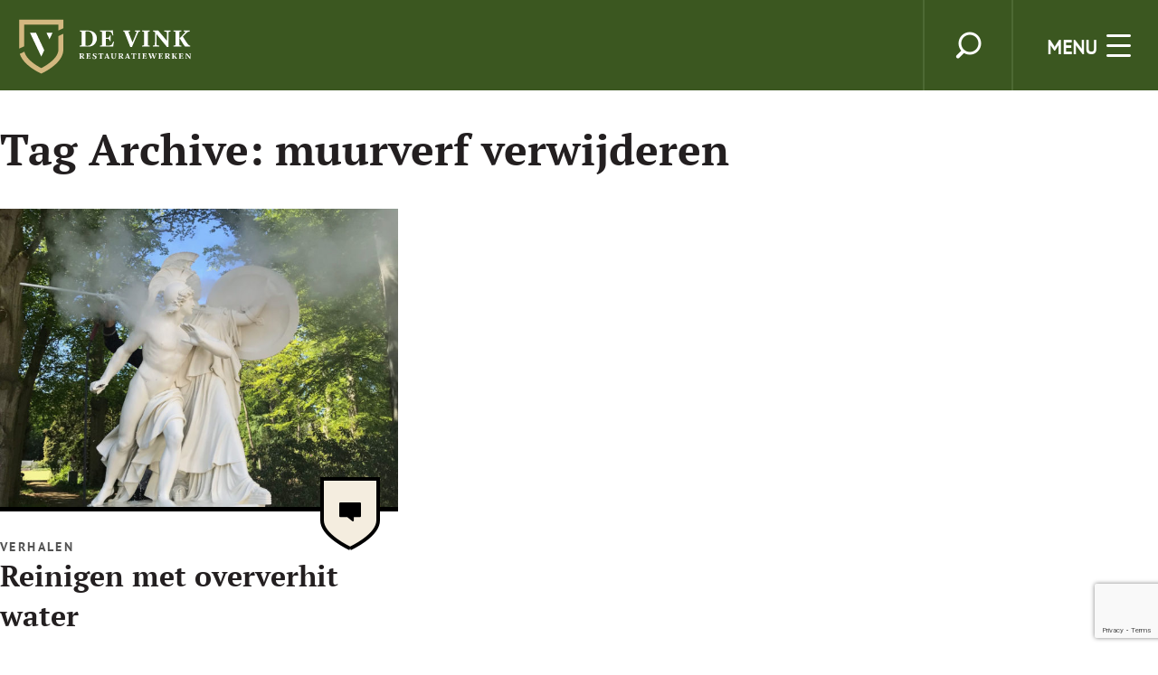

--- FILE ---
content_type: text/html; charset=UTF-8
request_url: https://restauratiewerken.nl/tag/muurverf-verwijderen/
body_size: 10839
content:
<!doctype html>
<html lang="nl-NL" class="no-js">
	<head>
		<meta charset="UTF-8">
		<title>muurverf verwijderen Archieven - De Vink Restauratiewerken : De Vink Restauratiewerken</title>

		<link href="//www.google-analytics.com" rel="dns-prefetch">
        <link href="https://restauratiewerken.nl/wp-content/themes/devinkrestauratiewerken/img/icons/favicon.ico" rel="shortcut icon">
        <link href="https://restauratiewerken.nl/wp-content/themes/devinkrestauratiewerken/img/icons/touch.png" rel="apple-touch-icon-precomposed">

		<meta http-equiv="X-UA-Compatible" content="IE=edge,chrome=1">
		<meta name="viewport" content="width=device-width, initial-scale=1.0">
		<meta name="description" content="">

		<meta name='robots' content='index, follow, max-image-preview:large, max-snippet:-1, max-video-preview:-1' />
	<style>img:is([sizes="auto" i], [sizes^="auto," i]) { contain-intrinsic-size: 3000px 1500px }</style>
	
	<!-- This site is optimized with the Yoast SEO plugin v26.4 - https://yoast.com/wordpress/plugins/seo/ -->
	<link rel="canonical" href="https://restauratiewerken.nl/tag/muurverf-verwijderen/" />
	<meta property="og:locale" content="nl_NL" />
	<meta property="og:type" content="article" />
	<meta property="og:title" content="muurverf verwijderen Archieven - De Vink Restauratiewerken" />
	<meta property="og:url" content="https://restauratiewerken.nl/tag/muurverf-verwijderen/" />
	<meta property="og:site_name" content="De Vink Restauratiewerken" />
	<meta name="twitter:card" content="summary_large_image" />
	<meta name="twitter:site" content="@vinkrestauratie" />
	<script type="application/ld+json" class="yoast-schema-graph">{"@context":"https://schema.org","@graph":[{"@type":"CollectionPage","@id":"https://restauratiewerken.nl/tag/muurverf-verwijderen/","url":"https://restauratiewerken.nl/tag/muurverf-verwijderen/","name":"muurverf verwijderen Archieven - De Vink Restauratiewerken","isPartOf":{"@id":"https://restauratiewerken.nl/#website"},"primaryImageOfPage":{"@id":"https://restauratiewerken.nl/tag/muurverf-verwijderen/#primaryimage"},"image":{"@id":"https://restauratiewerken.nl/tag/muurverf-verwijderen/#primaryimage"},"thumbnailUrl":"https://restauratiewerken.nl/wp-content/uploads/2019/08/Reinigen-met-stoom.jpg","breadcrumb":{"@id":"https://restauratiewerken.nl/tag/muurverf-verwijderen/#breadcrumb"},"inLanguage":"nl-NL"},{"@type":"ImageObject","inLanguage":"nl-NL","@id":"https://restauratiewerken.nl/tag/muurverf-verwijderen/#primaryimage","url":"https://restauratiewerken.nl/wp-content/uploads/2019/08/Reinigen-met-stoom.jpg","contentUrl":"https://restauratiewerken.nl/wp-content/uploads/2019/08/Reinigen-met-stoom.jpg","width":1600,"height":1200,"caption":"Reinigen-met-stoom"},{"@type":"BreadcrumbList","@id":"https://restauratiewerken.nl/tag/muurverf-verwijderen/#breadcrumb","itemListElement":[{"@type":"ListItem","position":1,"name":"Home","item":"https://restauratiewerken.nl/"},{"@type":"ListItem","position":2,"name":"muurverf verwijderen"}]},{"@type":"WebSite","@id":"https://restauratiewerken.nl/#website","url":"https://restauratiewerken.nl/","name":"De Vink Restauratiewerken","description":"","potentialAction":[{"@type":"SearchAction","target":{"@type":"EntryPoint","urlTemplate":"https://restauratiewerken.nl/?s={search_term_string}"},"query-input":{"@type":"PropertyValueSpecification","valueRequired":true,"valueName":"search_term_string"}}],"inLanguage":"nl-NL"}]}</script>
	<!-- / Yoast SEO plugin. -->


<link rel='dns-prefetch' href='//www.googletagmanager.com' />
<script type="text/javascript">
/* <![CDATA[ */
window._wpemojiSettings = {"baseUrl":"https:\/\/s.w.org\/images\/core\/emoji\/16.0.1\/72x72\/","ext":".png","svgUrl":"https:\/\/s.w.org\/images\/core\/emoji\/16.0.1\/svg\/","svgExt":".svg","source":{"concatemoji":"https:\/\/restauratiewerken.nl\/wp-includes\/js\/wp-emoji-release.min.js?ver=6.8.3"}};
/*! This file is auto-generated */
!function(s,n){var o,i,e;function c(e){try{var t={supportTests:e,timestamp:(new Date).valueOf()};sessionStorage.setItem(o,JSON.stringify(t))}catch(e){}}function p(e,t,n){e.clearRect(0,0,e.canvas.width,e.canvas.height),e.fillText(t,0,0);var t=new Uint32Array(e.getImageData(0,0,e.canvas.width,e.canvas.height).data),a=(e.clearRect(0,0,e.canvas.width,e.canvas.height),e.fillText(n,0,0),new Uint32Array(e.getImageData(0,0,e.canvas.width,e.canvas.height).data));return t.every(function(e,t){return e===a[t]})}function u(e,t){e.clearRect(0,0,e.canvas.width,e.canvas.height),e.fillText(t,0,0);for(var n=e.getImageData(16,16,1,1),a=0;a<n.data.length;a++)if(0!==n.data[a])return!1;return!0}function f(e,t,n,a){switch(t){case"flag":return n(e,"\ud83c\udff3\ufe0f\u200d\u26a7\ufe0f","\ud83c\udff3\ufe0f\u200b\u26a7\ufe0f")?!1:!n(e,"\ud83c\udde8\ud83c\uddf6","\ud83c\udde8\u200b\ud83c\uddf6")&&!n(e,"\ud83c\udff4\udb40\udc67\udb40\udc62\udb40\udc65\udb40\udc6e\udb40\udc67\udb40\udc7f","\ud83c\udff4\u200b\udb40\udc67\u200b\udb40\udc62\u200b\udb40\udc65\u200b\udb40\udc6e\u200b\udb40\udc67\u200b\udb40\udc7f");case"emoji":return!a(e,"\ud83e\udedf")}return!1}function g(e,t,n,a){var r="undefined"!=typeof WorkerGlobalScope&&self instanceof WorkerGlobalScope?new OffscreenCanvas(300,150):s.createElement("canvas"),o=r.getContext("2d",{willReadFrequently:!0}),i=(o.textBaseline="top",o.font="600 32px Arial",{});return e.forEach(function(e){i[e]=t(o,e,n,a)}),i}function t(e){var t=s.createElement("script");t.src=e,t.defer=!0,s.head.appendChild(t)}"undefined"!=typeof Promise&&(o="wpEmojiSettingsSupports",i=["flag","emoji"],n.supports={everything:!0,everythingExceptFlag:!0},e=new Promise(function(e){s.addEventListener("DOMContentLoaded",e,{once:!0})}),new Promise(function(t){var n=function(){try{var e=JSON.parse(sessionStorage.getItem(o));if("object"==typeof e&&"number"==typeof e.timestamp&&(new Date).valueOf()<e.timestamp+604800&&"object"==typeof e.supportTests)return e.supportTests}catch(e){}return null}();if(!n){if("undefined"!=typeof Worker&&"undefined"!=typeof OffscreenCanvas&&"undefined"!=typeof URL&&URL.createObjectURL&&"undefined"!=typeof Blob)try{var e="postMessage("+g.toString()+"("+[JSON.stringify(i),f.toString(),p.toString(),u.toString()].join(",")+"));",a=new Blob([e],{type:"text/javascript"}),r=new Worker(URL.createObjectURL(a),{name:"wpTestEmojiSupports"});return void(r.onmessage=function(e){c(n=e.data),r.terminate(),t(n)})}catch(e){}c(n=g(i,f,p,u))}t(n)}).then(function(e){for(var t in e)n.supports[t]=e[t],n.supports.everything=n.supports.everything&&n.supports[t],"flag"!==t&&(n.supports.everythingExceptFlag=n.supports.everythingExceptFlag&&n.supports[t]);n.supports.everythingExceptFlag=n.supports.everythingExceptFlag&&!n.supports.flag,n.DOMReady=!1,n.readyCallback=function(){n.DOMReady=!0}}).then(function(){return e}).then(function(){var e;n.supports.everything||(n.readyCallback(),(e=n.source||{}).concatemoji?t(e.concatemoji):e.wpemoji&&e.twemoji&&(t(e.twemoji),t(e.wpemoji)))}))}((window,document),window._wpemojiSettings);
/* ]]> */
</script>
<style id='wp-emoji-styles-inline-css' type='text/css'>

	img.wp-smiley, img.emoji {
		display: inline !important;
		border: none !important;
		box-shadow: none !important;
		height: 1em !important;
		width: 1em !important;
		margin: 0 0.07em !important;
		vertical-align: -0.1em !important;
		background: none !important;
		padding: 0 !important;
	}
</style>
<link rel='stylesheet' id='wp-block-library-css' href='https://restauratiewerken.nl/wp-includes/css/dist/block-library/style.min.css?ver=6.8.3' media='all' />
<style id='classic-theme-styles-inline-css' type='text/css'>
/*! This file is auto-generated */
.wp-block-button__link{color:#fff;background-color:#32373c;border-radius:9999px;box-shadow:none;text-decoration:none;padding:calc(.667em + 2px) calc(1.333em + 2px);font-size:1.125em}.wp-block-file__button{background:#32373c;color:#fff;text-decoration:none}
</style>
<link rel='stylesheet' id='wp-components-css' href='https://restauratiewerken.nl/wp-includes/css/dist/components/style.min.css?ver=6.8.3' media='all' />
<link rel='stylesheet' id='wp-preferences-css' href='https://restauratiewerken.nl/wp-includes/css/dist/preferences/style.min.css?ver=6.8.3' media='all' />
<link rel='stylesheet' id='wp-block-editor-css' href='https://restauratiewerken.nl/wp-includes/css/dist/block-editor/style.min.css?ver=6.8.3' media='all' />
<link rel='stylesheet' id='popup-maker-block-library-style-css' href='https://restauratiewerken.nl/wp-content/plugins/popup-maker/dist/packages/block-library-style.css?ver=dbea705cfafe089d65f1' media='all' />
<style id='global-styles-inline-css' type='text/css'>
:root{--wp--preset--aspect-ratio--square: 1;--wp--preset--aspect-ratio--4-3: 4/3;--wp--preset--aspect-ratio--3-4: 3/4;--wp--preset--aspect-ratio--3-2: 3/2;--wp--preset--aspect-ratio--2-3: 2/3;--wp--preset--aspect-ratio--16-9: 16/9;--wp--preset--aspect-ratio--9-16: 9/16;--wp--preset--color--black: #000000;--wp--preset--color--cyan-bluish-gray: #abb8c3;--wp--preset--color--white: #ffffff;--wp--preset--color--pale-pink: #f78da7;--wp--preset--color--vivid-red: #cf2e2e;--wp--preset--color--luminous-vivid-orange: #ff6900;--wp--preset--color--luminous-vivid-amber: #fcb900;--wp--preset--color--light-green-cyan: #7bdcb5;--wp--preset--color--vivid-green-cyan: #00d084;--wp--preset--color--pale-cyan-blue: #8ed1fc;--wp--preset--color--vivid-cyan-blue: #0693e3;--wp--preset--color--vivid-purple: #9b51e0;--wp--preset--gradient--vivid-cyan-blue-to-vivid-purple: linear-gradient(135deg,rgba(6,147,227,1) 0%,rgb(155,81,224) 100%);--wp--preset--gradient--light-green-cyan-to-vivid-green-cyan: linear-gradient(135deg,rgb(122,220,180) 0%,rgb(0,208,130) 100%);--wp--preset--gradient--luminous-vivid-amber-to-luminous-vivid-orange: linear-gradient(135deg,rgba(252,185,0,1) 0%,rgba(255,105,0,1) 100%);--wp--preset--gradient--luminous-vivid-orange-to-vivid-red: linear-gradient(135deg,rgba(255,105,0,1) 0%,rgb(207,46,46) 100%);--wp--preset--gradient--very-light-gray-to-cyan-bluish-gray: linear-gradient(135deg,rgb(238,238,238) 0%,rgb(169,184,195) 100%);--wp--preset--gradient--cool-to-warm-spectrum: linear-gradient(135deg,rgb(74,234,220) 0%,rgb(151,120,209) 20%,rgb(207,42,186) 40%,rgb(238,44,130) 60%,rgb(251,105,98) 80%,rgb(254,248,76) 100%);--wp--preset--gradient--blush-light-purple: linear-gradient(135deg,rgb(255,206,236) 0%,rgb(152,150,240) 100%);--wp--preset--gradient--blush-bordeaux: linear-gradient(135deg,rgb(254,205,165) 0%,rgb(254,45,45) 50%,rgb(107,0,62) 100%);--wp--preset--gradient--luminous-dusk: linear-gradient(135deg,rgb(255,203,112) 0%,rgb(199,81,192) 50%,rgb(65,88,208) 100%);--wp--preset--gradient--pale-ocean: linear-gradient(135deg,rgb(255,245,203) 0%,rgb(182,227,212) 50%,rgb(51,167,181) 100%);--wp--preset--gradient--electric-grass: linear-gradient(135deg,rgb(202,248,128) 0%,rgb(113,206,126) 100%);--wp--preset--gradient--midnight: linear-gradient(135deg,rgb(2,3,129) 0%,rgb(40,116,252) 100%);--wp--preset--font-size--small: 13px;--wp--preset--font-size--medium: 20px;--wp--preset--font-size--large: 36px;--wp--preset--font-size--x-large: 42px;--wp--preset--spacing--20: 0.44rem;--wp--preset--spacing--30: 0.67rem;--wp--preset--spacing--40: 1rem;--wp--preset--spacing--50: 1.5rem;--wp--preset--spacing--60: 2.25rem;--wp--preset--spacing--70: 3.38rem;--wp--preset--spacing--80: 5.06rem;--wp--preset--shadow--natural: 6px 6px 9px rgba(0, 0, 0, 0.2);--wp--preset--shadow--deep: 12px 12px 50px rgba(0, 0, 0, 0.4);--wp--preset--shadow--sharp: 6px 6px 0px rgba(0, 0, 0, 0.2);--wp--preset--shadow--outlined: 6px 6px 0px -3px rgba(255, 255, 255, 1), 6px 6px rgba(0, 0, 0, 1);--wp--preset--shadow--crisp: 6px 6px 0px rgba(0, 0, 0, 1);}:where(.is-layout-flex){gap: 0.5em;}:where(.is-layout-grid){gap: 0.5em;}body .is-layout-flex{display: flex;}.is-layout-flex{flex-wrap: wrap;align-items: center;}.is-layout-flex > :is(*, div){margin: 0;}body .is-layout-grid{display: grid;}.is-layout-grid > :is(*, div){margin: 0;}:where(.wp-block-columns.is-layout-flex){gap: 2em;}:where(.wp-block-columns.is-layout-grid){gap: 2em;}:where(.wp-block-post-template.is-layout-flex){gap: 1.25em;}:where(.wp-block-post-template.is-layout-grid){gap: 1.25em;}.has-black-color{color: var(--wp--preset--color--black) !important;}.has-cyan-bluish-gray-color{color: var(--wp--preset--color--cyan-bluish-gray) !important;}.has-white-color{color: var(--wp--preset--color--white) !important;}.has-pale-pink-color{color: var(--wp--preset--color--pale-pink) !important;}.has-vivid-red-color{color: var(--wp--preset--color--vivid-red) !important;}.has-luminous-vivid-orange-color{color: var(--wp--preset--color--luminous-vivid-orange) !important;}.has-luminous-vivid-amber-color{color: var(--wp--preset--color--luminous-vivid-amber) !important;}.has-light-green-cyan-color{color: var(--wp--preset--color--light-green-cyan) !important;}.has-vivid-green-cyan-color{color: var(--wp--preset--color--vivid-green-cyan) !important;}.has-pale-cyan-blue-color{color: var(--wp--preset--color--pale-cyan-blue) !important;}.has-vivid-cyan-blue-color{color: var(--wp--preset--color--vivid-cyan-blue) !important;}.has-vivid-purple-color{color: var(--wp--preset--color--vivid-purple) !important;}.has-black-background-color{background-color: var(--wp--preset--color--black) !important;}.has-cyan-bluish-gray-background-color{background-color: var(--wp--preset--color--cyan-bluish-gray) !important;}.has-white-background-color{background-color: var(--wp--preset--color--white) !important;}.has-pale-pink-background-color{background-color: var(--wp--preset--color--pale-pink) !important;}.has-vivid-red-background-color{background-color: var(--wp--preset--color--vivid-red) !important;}.has-luminous-vivid-orange-background-color{background-color: var(--wp--preset--color--luminous-vivid-orange) !important;}.has-luminous-vivid-amber-background-color{background-color: var(--wp--preset--color--luminous-vivid-amber) !important;}.has-light-green-cyan-background-color{background-color: var(--wp--preset--color--light-green-cyan) !important;}.has-vivid-green-cyan-background-color{background-color: var(--wp--preset--color--vivid-green-cyan) !important;}.has-pale-cyan-blue-background-color{background-color: var(--wp--preset--color--pale-cyan-blue) !important;}.has-vivid-cyan-blue-background-color{background-color: var(--wp--preset--color--vivid-cyan-blue) !important;}.has-vivid-purple-background-color{background-color: var(--wp--preset--color--vivid-purple) !important;}.has-black-border-color{border-color: var(--wp--preset--color--black) !important;}.has-cyan-bluish-gray-border-color{border-color: var(--wp--preset--color--cyan-bluish-gray) !important;}.has-white-border-color{border-color: var(--wp--preset--color--white) !important;}.has-pale-pink-border-color{border-color: var(--wp--preset--color--pale-pink) !important;}.has-vivid-red-border-color{border-color: var(--wp--preset--color--vivid-red) !important;}.has-luminous-vivid-orange-border-color{border-color: var(--wp--preset--color--luminous-vivid-orange) !important;}.has-luminous-vivid-amber-border-color{border-color: var(--wp--preset--color--luminous-vivid-amber) !important;}.has-light-green-cyan-border-color{border-color: var(--wp--preset--color--light-green-cyan) !important;}.has-vivid-green-cyan-border-color{border-color: var(--wp--preset--color--vivid-green-cyan) !important;}.has-pale-cyan-blue-border-color{border-color: var(--wp--preset--color--pale-cyan-blue) !important;}.has-vivid-cyan-blue-border-color{border-color: var(--wp--preset--color--vivid-cyan-blue) !important;}.has-vivid-purple-border-color{border-color: var(--wp--preset--color--vivid-purple) !important;}.has-vivid-cyan-blue-to-vivid-purple-gradient-background{background: var(--wp--preset--gradient--vivid-cyan-blue-to-vivid-purple) !important;}.has-light-green-cyan-to-vivid-green-cyan-gradient-background{background: var(--wp--preset--gradient--light-green-cyan-to-vivid-green-cyan) !important;}.has-luminous-vivid-amber-to-luminous-vivid-orange-gradient-background{background: var(--wp--preset--gradient--luminous-vivid-amber-to-luminous-vivid-orange) !important;}.has-luminous-vivid-orange-to-vivid-red-gradient-background{background: var(--wp--preset--gradient--luminous-vivid-orange-to-vivid-red) !important;}.has-very-light-gray-to-cyan-bluish-gray-gradient-background{background: var(--wp--preset--gradient--very-light-gray-to-cyan-bluish-gray) !important;}.has-cool-to-warm-spectrum-gradient-background{background: var(--wp--preset--gradient--cool-to-warm-spectrum) !important;}.has-blush-light-purple-gradient-background{background: var(--wp--preset--gradient--blush-light-purple) !important;}.has-blush-bordeaux-gradient-background{background: var(--wp--preset--gradient--blush-bordeaux) !important;}.has-luminous-dusk-gradient-background{background: var(--wp--preset--gradient--luminous-dusk) !important;}.has-pale-ocean-gradient-background{background: var(--wp--preset--gradient--pale-ocean) !important;}.has-electric-grass-gradient-background{background: var(--wp--preset--gradient--electric-grass) !important;}.has-midnight-gradient-background{background: var(--wp--preset--gradient--midnight) !important;}.has-small-font-size{font-size: var(--wp--preset--font-size--small) !important;}.has-medium-font-size{font-size: var(--wp--preset--font-size--medium) !important;}.has-large-font-size{font-size: var(--wp--preset--font-size--large) !important;}.has-x-large-font-size{font-size: var(--wp--preset--font-size--x-large) !important;}
:where(.wp-block-post-template.is-layout-flex){gap: 1.25em;}:where(.wp-block-post-template.is-layout-grid){gap: 1.25em;}
:where(.wp-block-columns.is-layout-flex){gap: 2em;}:where(.wp-block-columns.is-layout-grid){gap: 2em;}
:root :where(.wp-block-pullquote){font-size: 1.5em;line-height: 1.6;}
</style>
<link rel='stylesheet' id='contact-form-7-css' href='https://restauratiewerken.nl/wp-content/plugins/contact-form-7/includes/css/styles.css?ver=6.1.3' media='all' />
<link rel='stylesheet' id='normalize-css' href='https://restauratiewerken.nl/wp-content/themes/devinkrestauratiewerken/normalize.css?ver=1.0' media='all' />
<link rel='stylesheet' id='html5blank-css' href='https://restauratiewerken.nl/wp-content/themes/devinkrestauratiewerken/style.css?ver=1.0' media='all' />
<link rel='stylesheet' id='popup-maker-site-css' href='//restauratiewerken.nl/wp-content/uploads/pum/pum-site-styles.css?generated=1738570198&#038;ver=1.21.5' media='all' />
<link rel='stylesheet' id='__EPYT__style-css' href='https://restauratiewerken.nl/wp-content/plugins/youtube-embed-plus/styles/ytprefs.min.css?ver=14.2.3.2' media='all' />
<style id='__EPYT__style-inline-css' type='text/css'>

                .epyt-gallery-thumb {
                        width: 33.333%;
                }
                
</style>
<script type="text/javascript" src="https://restauratiewerken.nl/wp-content/themes/devinkrestauratiewerken/js/lib/conditionizr-4.3.0.min.js?ver=4.3.0" id="conditionizr-js"></script>
<script type="text/javascript" src="https://restauratiewerken.nl/wp-content/themes/devinkrestauratiewerken/js/lib/modernizr-2.7.1.min.js?ver=2.7.1" id="modernizr-js"></script>
<script type="text/javascript" src="https://restauratiewerken.nl/wp-includes/js/jquery/jquery.min.js?ver=3.7.1" id="jquery-core-js"></script>
<script type="text/javascript" src="https://restauratiewerken.nl/wp-includes/js/jquery/jquery-migrate.min.js?ver=3.4.1" id="jquery-migrate-js"></script>
<script type="text/javascript" src="https://restauratiewerken.nl/wp-content/themes/devinkrestauratiewerken/js/scripts.js?ver=1.0.0" id="html5blankscripts-js"></script>

<!-- Google tag (gtag.js) snippet toegevoegd door Site Kit -->
<!-- Google Analytics snippet toegevoegd door Site Kit -->
<script type="text/javascript" src="https://www.googletagmanager.com/gtag/js?id=G-NRNQTH0L57" id="google_gtagjs-js" async></script>
<script type="text/javascript" id="google_gtagjs-js-after">
/* <![CDATA[ */
window.dataLayer = window.dataLayer || [];function gtag(){dataLayer.push(arguments);}
gtag("set","linker",{"domains":["restauratiewerken.nl"]});
gtag("js", new Date());
gtag("set", "developer_id.dZTNiMT", true);
gtag("config", "G-NRNQTH0L57");
/* ]]> */
</script>
<script type="text/javascript" id="__ytprefs__-js-extra">
/* <![CDATA[ */
var _EPYT_ = {"ajaxurl":"https:\/\/restauratiewerken.nl\/wp-admin\/admin-ajax.php","security":"bcaeda6dfb","gallery_scrolloffset":"20","eppathtoscripts":"https:\/\/restauratiewerken.nl\/wp-content\/plugins\/youtube-embed-plus\/scripts\/","eppath":"https:\/\/restauratiewerken.nl\/wp-content\/plugins\/youtube-embed-plus\/","epresponsiveselector":"[\"iframe.__youtube_prefs__\"]","epdovol":"1","version":"14.2.3.2","evselector":"iframe.__youtube_prefs__[src], iframe[src*=\"youtube.com\/embed\/\"], iframe[src*=\"youtube-nocookie.com\/embed\/\"]","ajax_compat":"","maxres_facade":"eager","ytapi_load":"light","pause_others":"","stopMobileBuffer":"1","facade_mode":"","not_live_on_channel":""};
/* ]]> */
</script>
<script type="text/javascript" src="https://restauratiewerken.nl/wp-content/plugins/youtube-embed-plus/scripts/ytprefs.min.js?ver=14.2.3.2" id="__ytprefs__-js"></script>
<link rel="https://api.w.org/" href="https://restauratiewerken.nl/wp-json/" /><link rel="alternate" title="JSON" type="application/json" href="https://restauratiewerken.nl/wp-json/wp/v2/tags/19" /><meta name="generator" content="Site Kit by Google 1.166.0" /><meta name="generator" content="Elementor 3.33.2; settings: css_print_method-external, google_font-enabled, font_display-auto">
			<style>
				.e-con.e-parent:nth-of-type(n+4):not(.e-lazyloaded):not(.e-no-lazyload),
				.e-con.e-parent:nth-of-type(n+4):not(.e-lazyloaded):not(.e-no-lazyload) * {
					background-image: none !important;
				}
				@media screen and (max-height: 1024px) {
					.e-con.e-parent:nth-of-type(n+3):not(.e-lazyloaded):not(.e-no-lazyload),
					.e-con.e-parent:nth-of-type(n+3):not(.e-lazyloaded):not(.e-no-lazyload) * {
						background-image: none !important;
					}
				}
				@media screen and (max-height: 640px) {
					.e-con.e-parent:nth-of-type(n+2):not(.e-lazyloaded):not(.e-no-lazyload),
					.e-con.e-parent:nth-of-type(n+2):not(.e-lazyloaded):not(.e-no-lazyload) * {
						background-image: none !important;
					}
				}
			</style>
					<script>
        // conditionizr.com
        // configure environment tests
        conditionizr.config({
            assets: 'https://restauratiewerken.nl/wp-content/themes/devinkrestauratiewerken',
            tests: {}
        });
        </script>
        
        <script type="text/javascript" src="https://restauratiewerken.nl/wp-content/themes/devinkrestauratiewerken/js/nav.js"></script>
        <script type="text/javascript" src="https://restauratiewerken.nl/wp-content/themes/devinkrestauratiewerken/js/search.js"></script>

	</head>
	<body data-rsssl=1 class="archive tag tag-muurverf-verwijderen tag-19 wp-theme-devinkrestauratiewerken metaslider-plugin elementor-default elementor-kit-1058">

		<!-- wrapper -->
		<div class="wrapper">
		

			<!-- header -->
			<header class="header clear nav-down" role="banner">

					<!-- logo -->
					<div class="logo">
						<a href="https://restauratiewerken.nl" title="De Vink Restauratiewerken">
							<!-- svg logo - toddmotto.com/mastering-svg-use-for-a-retina-web-fallbacks-with-png-script -->
							<img src="https://restauratiewerken.nl/wp-content/themes/devinkrestauratiewerken/img/logo.svg" alt="Logo" class="logo-img">
						</a>
					</div>
					<!-- /logo -->

					<!-- nav -->
					<nav class="nav" role="navigation">
						
					<!-- search -->
					
						<!-- search -->
<form class="search-bar" method="get" action="https://restauratiewerken.nl" role="search">
	<input class="search-input" type="search" name="s" placeholder="Zoeken...">
	<button class="search-submit" type="submit" role="button">Search</button>
</form>
<!-- /search -->
					
					<!-- /search -->
						
						<div class="menu-toggle">Menu</div>
						<div class="menu-head"><ul><li id="menu-item-38" class="menu-item menu-item-type-post_type menu-item-object-page menu-item-38"><a href="https://restauratiewerken.nl/de-vink-restauratiewerken/">Over ons</a></li>
<li id="menu-item-39" class="menu-item menu-item-type-post_type menu-item-object-page menu-item-39"><a href="https://restauratiewerken.nl/onze-expertises/">Onze expertises</a></li>
<li id="menu-item-41" class="menu-item menu-item-type-taxonomy menu-item-object-category menu-item-41"><a href="https://restauratiewerken.nl/category/projecten/">Projecten</a></li>
<li id="menu-item-42" class="menu-item menu-item-type-taxonomy menu-item-object-category menu-item-42"><a href="https://restauratiewerken.nl/category/verhalen/">Verhalen</a></li>
<li id="menu-item-40" class="menu-item menu-item-type-post_type menu-item-object-page menu-item-40"><a href="https://restauratiewerken.nl/contact/">Contact</a></li>
</ul></div>
					</nav>
					<!-- /nav -->

			</header>
			<!-- /header -->
			
			
			<div class="fade hidden">

	<main role="main">
		<!-- section -->
		<section>

			<h1>Tag Archive: muurverf verwijderen</h1>

			
	
	<!-- article -->
	<article id="post-777" class="post-777 post type-post status-publish format-standard has-post-thumbnail hentry category-verhalen tag-erfgoed tag-gevelreiniging tag-gevelrestauratie tag-graffiti tag-leiden tag-monument tag-muurverf-verwijderen tag-verf-verwijderen-monument">

		<!-- post thumbnail -->
					<a href="https://restauratiewerken.nl/reinigen-met-oververhit-water/" title="Reinigen met oververhit water">
				<img src="https://restauratiewerken.nl/wp-content/uploads/2019/08/Reinigen-met-stoom-700x525.jpg" class="attachment-440x330 size-440x330 wp-post-image" alt="Reinigen-met-stoom" decoding="async" srcset="https://restauratiewerken.nl/wp-content/uploads/2019/08/Reinigen-met-stoom-700x525.jpg 700w, https://restauratiewerken.nl/wp-content/uploads/2019/08/Reinigen-met-stoom-250x188.jpg 250w, https://restauratiewerken.nl/wp-content/uploads/2019/08/Reinigen-met-stoom-768x576.jpg 768w, https://restauratiewerken.nl/wp-content/uploads/2019/08/Reinigen-met-stoom-120x90.jpg 120w, https://restauratiewerken.nl/wp-content/uploads/2019/08/Reinigen-met-stoom.jpg 1600w" sizes="(max-width: 440px) 100vw, 440px" />			</a>
				<!-- /post thumbnail -->

		<!-- post details -->
		<span class="category"> <ul class="post-categories">
	<li><a href="https://restauratiewerken.nl/category/verhalen/" rel="tag">Verhalen</a></li></ul> </span>
		<!-- /post details -->

		<!-- post title -->
		<h2>
			<a href="https://restauratiewerken.nl/reinigen-met-oververhit-water/" title="Reinigen met oververhit water">Reinigen met oververhit water</a>
		</h2>
		<!-- /post title -->



		<p><a class="view-article" href="https://restauratiewerken.nl/reinigen-met-oververhit-water/">View Article</a></p>

	</article>
	<!-- /article -->



			<!-- pagination -->
<div class="pagination">
	</div>
<!-- /pagination -->

		</section>
		<!-- /section -->
	</main>

<!-- sidebar -->
<aside class="sidebar" role="complementary">

	<div class="sidebar-widget">
			</div>

	<div class="sidebar-widget">
			</div>

</aside>
<!-- /sidebar -->

				<!-- footer -->
				<footer class="footer" role="contentinfo">
					
					<div class="footer-contact">
						<h2> Samen geven wij het verleden toekomst</h2>
						<a class="btn beige" href="https://restauratiewerken.nl/contact">Samenwerken?</a>
					</div>
					
					<div class="footer-wrapper">
						
						<!-- Footer menu -->
						<div class="footer-menu">
							<h2>Algemeen</h2>
							<ul id="menu-footer" class="menu"><li id="menu-item-608" class="menu-item menu-item-type-post_type menu-item-object-page menu-item-608"><a href="https://restauratiewerken.nl/algemene-voorwaarden/">Algemene voorwaarden &#8211; I</a></li>
<li id="menu-item-605" class="menu-item menu-item-type-post_type menu-item-object-page menu-item-605"><a href="https://restauratiewerken.nl/algemene-voorwaarden-onroerend-erfgoed/">Algemene voorwaarden &#8211; II</a></li>
<li id="menu-item-606" class="menu-item menu-item-type-post_type menu-item-object-page menu-item-606"><a href="https://restauratiewerken.nl/privacy-policy/">Privacy policy</a></li>
<li id="menu-item-714" class="menu-item menu-item-type-post_type menu-item-object-page menu-item-714"><a href="https://restauratiewerken.nl/vacatures/">Vacatures</a></li>
<li id="menu-item-607" class="menu-item menu-item-type-post_type menu-item-object-page menu-item-607"><a href="https://restauratiewerken.nl/contact/">Contact</a></li>
</ul>  
							<div class="website">
								Website door: <a href="https://www.studiospeel.nl" alt="Grafisch ontwerper Leiden" title="Grafisch ontwerper Leiden">Studio Speel</a>
							</div>	
						</div>
						
						<div class="col-two">
							
							<!-- Begin MailChimp Signup Form -->
							
							<div id="mc_embed_signup" class="footer-newsletter">
							<form action="https://restauratiewerken.us18.list-manage.com/subscribe/post?u=b436abf36e2e6d26751baaa45&amp;id=07e99fdd27" method="post" id="mc-embedded-subscribe-form" name="mc-embedded-subscribe-form" class="validate" target="_blank" novalidate>
							    <div id="mc_embed_signup_scroll">
								<h2>Blijf op de hoogte</h2>
							<div class="mc-field-group">
								<input type="email" value="" name="EMAIL" class="required email" id="mce-EMAIL" placeholder="Wat is je e-mailadres" size="35">
							</div>
								<!-- real people should not fill this in and expect good things - do not remove this or risk form bot signups-->
							    <div style="position: absolute; left: -5000px;" aria-hidden="true"><input type="text" name="b_b436abf36e2e6d26751baaa45_07e99fdd27" tabindex="-1" value=""></div>
							    <input type="submit" value="Schrijf je in" name="subscribe" id="mc-embedded-subscribe" class="button">
							    <div id="mce-responses" class="clear">
									<div class="response" id="mce-error-response" style="display:none"></div>
									<div class="response" id="mce-success-response" style="display:none"></div>
								</div>    
							    </div>
							</form>
							</div>
							
							<!--End mc_embed_signup-->
	
							<div class="footer-social">
								<h2>Volg ons op Social</h2>
								<ul>
									<li><a target="_blank" class="facebook" alt="facebook" title="facebook" href="https://www.facebook.com/devinkrestauratiewerken/"></a></li>
									<li><a target="_blank" class="instagram" alt="instagram" title="instagram" href="https://www.instagram.com/restauratiewerken.nl/"></a></li>
									<li><a target="_blank" class="linkedin" alt="linkedin" title="linkedin" href="https://www.linkedin.com/in/eros-jr-de-vink-04160749"></a></li>
									<li><a target="_blank" class="youtube" alt="youtube" title="youtube" href="https://www.youtube.com/channel/UCEUZCJB5mq4YGTEsVkXfRrA"></a></li>
									<li><a target="_blank" class="twitter" alt="twitter" title="twitter" href="https://twitter.com/vinkrestauratie"></a></li>
								</ul>
							</div>
						</div>
						
						<div class="website-by">
							Website door: <a href="https://www.studiospeel.nl" alt="Grafisch ontwerper Leiden" title="Grafisch ontwerper Leiden">Studio Speel</a>
						</div>	
						
					</div>
	
				</footer>
				<!-- /footer -->
	
			</div>
			<!-- /wrapper -->
		</div>

		<script type="speculationrules">
{"prefetch":[{"source":"document","where":{"and":[{"href_matches":"\/*"},{"not":{"href_matches":["\/wp-*.php","\/wp-admin\/*","\/wp-content\/uploads\/*","\/wp-content\/*","\/wp-content\/plugins\/*","\/wp-content\/themes\/devinkrestauratiewerken\/*","\/*\\?(.+)"]}},{"not":{"selector_matches":"a[rel~=\"nofollow\"]"}},{"not":{"selector_matches":".no-prefetch, .no-prefetch a"}}]},"eagerness":"conservative"}]}
</script>
<div 
	id="pum-595" 
	role="dialog" 
	aria-modal="false"
	aria-labelledby="pum_popup_title_595"
	class="pum pum-overlay pum-theme-589 pum-theme-default-theme popmake-overlay pum-click-to-close click_open" 
	data-popmake="{&quot;id&quot;:595,&quot;slug&quot;:&quot;contact-form-succes&quot;,&quot;theme_id&quot;:589,&quot;cookies&quot;:[],&quot;triggers&quot;:[{&quot;type&quot;:&quot;click_open&quot;,&quot;settings&quot;:{&quot;cookie_name&quot;:&quot;&quot;,&quot;extra_selectors&quot;:&quot;&quot;}}],&quot;mobile_disabled&quot;:null,&quot;tablet_disabled&quot;:null,&quot;meta&quot;:{&quot;display&quot;:{&quot;stackable&quot;:false,&quot;overlay_disabled&quot;:false,&quot;scrollable_content&quot;:false,&quot;disable_reposition&quot;:false,&quot;size&quot;:&quot;medium&quot;,&quot;responsive_min_width&quot;:&quot;0%&quot;,&quot;responsive_min_width_unit&quot;:false,&quot;responsive_max_width&quot;:&quot;100%&quot;,&quot;responsive_max_width_unit&quot;:false,&quot;custom_width&quot;:&quot;640px&quot;,&quot;custom_width_unit&quot;:false,&quot;custom_height&quot;:&quot;380px&quot;,&quot;custom_height_unit&quot;:false,&quot;custom_height_auto&quot;:false,&quot;location&quot;:&quot;center top&quot;,&quot;position_from_trigger&quot;:false,&quot;position_top&quot;:&quot;100&quot;,&quot;position_left&quot;:&quot;0&quot;,&quot;position_bottom&quot;:&quot;0&quot;,&quot;position_right&quot;:&quot;0&quot;,&quot;position_fixed&quot;:false,&quot;animation_type&quot;:&quot;fade&quot;,&quot;animation_speed&quot;:&quot;350&quot;,&quot;animation_origin&quot;:&quot;center top&quot;,&quot;overlay_zindex&quot;:false,&quot;zindex&quot;:&quot;1999999999&quot;},&quot;close&quot;:{&quot;text&quot;:&quot;Sluiten&quot;,&quot;button_delay&quot;:&quot;0&quot;,&quot;overlay_click&quot;:&quot;1&quot;,&quot;esc_press&quot;:&quot;1&quot;,&quot;f4_press&quot;:false},&quot;click_open&quot;:[]}}">

	<div id="popmake-595" class="pum-container popmake theme-589 pum-responsive pum-responsive-medium responsive size-medium">

				
							<div id="pum_popup_title_595" class="pum-title popmake-title">
				Bedankt voor je bericht			</div>
		
		
				<div class="pum-content popmake-content" tabindex="0">
			<p class="p1">Wij hebben je e-mail in goede orde ontvangen. Wij nemen zo spoedig mogelijk contact met je op.</p>
<div id="mc_embed_signup" class="footer-newsletter">
<form id="mc-embedded-subscribe-form" class="validate" action="https://restauratiewerken.us18.list-manage.com/subscribe/post?u=b436abf36e2e6d26751baaa45&amp;id=07e99fdd27" method="post" name="mc-embedded-subscribe-form" novalidate="" target="_blank">
<div id="mc_embed_signup_scroll">
<h2>Blijf op de hoogte</h2>
<p>Wil jij in de tussentijd op de hoogte blijven van ons laatste nieuws, schrijf je dan in voor onze nieuwsbrief!</p>
<div class="mc-field-group"><input id="mce-EMAIL" class="required email" name="EMAIL" size="35" type="email" value="" placeholder="Wat is je e-mailadres" /></div>
<p><!-- real people should not fill this in and expect good things - do not remove this or risk form bot signups--></p>
<div style="position: absolute; left: -5000px;" aria-hidden="true"><input tabindex="-1" name="b_b436abf36e2e6d26751baaa45_07e99fdd27" type="text" value="" /></div>
<p><input id="mc-embedded-subscribe" class="button" name="subscribe" type="submit" value="Schrijf je in" /></p>
<div id="mce-responses" class="clear">
<div id="mce-error-response" class="response" style="display: none;"></div>
<div id="mce-success-response" class="response" style="display: none;"></div>
</div>
</div>
</form>
</div>
		</div>

				
							<button type="button" class="pum-close popmake-close" aria-label="Sluiten">
			Sluiten			</button>
		
	</div>

</div>
			<script>
				const lazyloadRunObserver = () => {
					const lazyloadBackgrounds = document.querySelectorAll( `.e-con.e-parent:not(.e-lazyloaded)` );
					const lazyloadBackgroundObserver = new IntersectionObserver( ( entries ) => {
						entries.forEach( ( entry ) => {
							if ( entry.isIntersecting ) {
								let lazyloadBackground = entry.target;
								if( lazyloadBackground ) {
									lazyloadBackground.classList.add( 'e-lazyloaded' );
								}
								lazyloadBackgroundObserver.unobserve( entry.target );
							}
						});
					}, { rootMargin: '200px 0px 200px 0px' } );
					lazyloadBackgrounds.forEach( ( lazyloadBackground ) => {
						lazyloadBackgroundObserver.observe( lazyloadBackground );
					} );
				};
				const events = [
					'DOMContentLoaded',
					'elementor/lazyload/observe',
				];
				events.forEach( ( event ) => {
					document.addEventListener( event, lazyloadRunObserver );
				} );
			</script>
			<script type="text/javascript" src="https://restauratiewerken.nl/wp-includes/js/dist/hooks.min.js?ver=4d63a3d491d11ffd8ac6" id="wp-hooks-js"></script>
<script type="text/javascript" src="https://restauratiewerken.nl/wp-includes/js/dist/i18n.min.js?ver=5e580eb46a90c2b997e6" id="wp-i18n-js"></script>
<script type="text/javascript" id="wp-i18n-js-after">
/* <![CDATA[ */
wp.i18n.setLocaleData( { 'text direction\u0004ltr': [ 'ltr' ] } );
/* ]]> */
</script>
<script type="text/javascript" src="https://restauratiewerken.nl/wp-content/plugins/contact-form-7/includes/swv/js/index.js?ver=6.1.3" id="swv-js"></script>
<script type="text/javascript" id="contact-form-7-js-translations">
/* <![CDATA[ */
( function( domain, translations ) {
	var localeData = translations.locale_data[ domain ] || translations.locale_data.messages;
	localeData[""].domain = domain;
	wp.i18n.setLocaleData( localeData, domain );
} )( "contact-form-7", {"translation-revision-date":"2025-10-29 22:06:46+0000","generator":"GlotPress\/4.0.3","domain":"messages","locale_data":{"messages":{"":{"domain":"messages","plural-forms":"nplurals=2; plural=n != 1;","lang":"nl"},"This contact form is placed in the wrong place.":["Dit contactformulier staat op de verkeerde plaats."],"Error:":["Fout:"]}},"comment":{"reference":"includes\/js\/index.js"}} );
/* ]]> */
</script>
<script type="text/javascript" id="contact-form-7-js-before">
/* <![CDATA[ */
var wpcf7 = {
    "api": {
        "root": "https:\/\/restauratiewerken.nl\/wp-json\/",
        "namespace": "contact-form-7\/v1"
    }
};
/* ]]> */
</script>
<script type="text/javascript" src="https://restauratiewerken.nl/wp-content/plugins/contact-form-7/includes/js/index.js?ver=6.1.3" id="contact-form-7-js"></script>
<script type="text/javascript" src="https://restauratiewerken.nl/wp-includes/js/jquery/ui/core.min.js?ver=1.13.3" id="jquery-ui-core-js"></script>
<script type="text/javascript" id="popup-maker-site-js-extra">
/* <![CDATA[ */
var pum_vars = {"version":"1.21.5","pm_dir_url":"https:\/\/restauratiewerken.nl\/wp-content\/plugins\/popup-maker\/","ajaxurl":"https:\/\/restauratiewerken.nl\/wp-admin\/admin-ajax.php","restapi":"https:\/\/restauratiewerken.nl\/wp-json\/pum\/v1","rest_nonce":null,"default_theme":"589","debug_mode":"","disable_tracking":"","home_url":"\/","message_position":"top","core_sub_forms_enabled":"1","popups":[],"cookie_domain":"","analytics_enabled":"1","analytics_route":"analytics","analytics_api":"https:\/\/restauratiewerken.nl\/wp-json\/pum\/v1"};
var pum_sub_vars = {"ajaxurl":"https:\/\/restauratiewerken.nl\/wp-admin\/admin-ajax.php","message_position":"top"};
var pum_popups = {"pum-595":{"triggers":[{"type":"click_open","settings":{"cookie_name":"","extra_selectors":""}}],"cookies":[],"disable_on_mobile":false,"disable_on_tablet":false,"atc_promotion":null,"explain":null,"type_section":null,"theme_id":"589","size":"medium","responsive_min_width":"0%","responsive_max_width":"100%","custom_width":"640px","custom_height_auto":false,"custom_height":"380px","scrollable_content":false,"animation_type":"fade","animation_speed":"350","animation_origin":"center top","open_sound":"none","custom_sound":"","location":"center top","position_top":"100","position_bottom":"0","position_left":"0","position_right":"0","position_from_trigger":false,"position_fixed":false,"overlay_disabled":false,"stackable":false,"disable_reposition":false,"zindex":"1999999999","close_button_delay":"0","fi_promotion":null,"close_on_form_submission":false,"close_on_form_submission_delay":"0","close_on_overlay_click":true,"close_on_esc_press":true,"close_on_f4_press":false,"disable_form_reopen":false,"disable_accessibility":false,"theme_slug":"default-theme","id":595,"slug":"contact-form-succes"}};
/* ]]> */
</script>
<script type="text/javascript" src="//restauratiewerken.nl/wp-content/uploads/pum/pum-site-scripts.js?defer&amp;generated=1738570198&amp;ver=1.21.5" id="popup-maker-site-js"></script>
<script type="text/javascript" src="https://www.google.com/recaptcha/api.js?render=6LeGRJQUAAAAALv10Y5l1saa509jDb2LN099EdCG&amp;ver=3.0" id="google-recaptcha-js"></script>
<script type="text/javascript" src="https://restauratiewerken.nl/wp-includes/js/dist/vendor/wp-polyfill.min.js?ver=3.15.0" id="wp-polyfill-js"></script>
<script type="text/javascript" id="wpcf7-recaptcha-js-before">
/* <![CDATA[ */
var wpcf7_recaptcha = {
    "sitekey": "6LeGRJQUAAAAALv10Y5l1saa509jDb2LN099EdCG",
    "actions": {
        "homepage": "homepage",
        "contactform": "contactform"
    }
};
/* ]]> */
</script>
<script type="text/javascript" src="https://restauratiewerken.nl/wp-content/plugins/contact-form-7/modules/recaptcha/index.js?ver=6.1.3" id="wpcf7-recaptcha-js"></script>
<script type="text/javascript" src="https://restauratiewerken.nl/wp-content/plugins/youtube-embed-plus/scripts/fitvids.min.js?ver=14.2.3.2" id="__ytprefsfitvids__-js"></script>

		<!-- analytics -->
		<script>
		(function(f,i,r,e,s,h,l){i['GoogleAnalyticsObject']=s;f[s]=f[s]||function(){
		(f[s].q=f[s].q||[]).push(arguments)},f[s].l=1*new Date();h=i.createElement(r),
		l=i.getElementsByTagName(r)[0];h.async=1;h.src=e;l.parentNode.insertBefore(h,l)
		})(window,document,'script','//www.google-analytics.com/analytics.js','ga');
		ga('create', 'UA-XXXXXXXX-XX', 'yourdomain.com');
		ga('send', 'pageview');
		</script>

	</body>
</html>

--- FILE ---
content_type: text/html; charset=utf-8
request_url: https://www.google.com/recaptcha/api2/anchor?ar=1&k=6LeGRJQUAAAAALv10Y5l1saa509jDb2LN099EdCG&co=aHR0cHM6Ly9yZXN0YXVyYXRpZXdlcmtlbi5ubDo0NDM.&hl=en&v=PoyoqOPhxBO7pBk68S4YbpHZ&size=invisible&anchor-ms=20000&execute-ms=30000&cb=smy7hiicvpqa
body_size: 48612
content:
<!DOCTYPE HTML><html dir="ltr" lang="en"><head><meta http-equiv="Content-Type" content="text/html; charset=UTF-8">
<meta http-equiv="X-UA-Compatible" content="IE=edge">
<title>reCAPTCHA</title>
<style type="text/css">
/* cyrillic-ext */
@font-face {
  font-family: 'Roboto';
  font-style: normal;
  font-weight: 400;
  font-stretch: 100%;
  src: url(//fonts.gstatic.com/s/roboto/v48/KFO7CnqEu92Fr1ME7kSn66aGLdTylUAMa3GUBHMdazTgWw.woff2) format('woff2');
  unicode-range: U+0460-052F, U+1C80-1C8A, U+20B4, U+2DE0-2DFF, U+A640-A69F, U+FE2E-FE2F;
}
/* cyrillic */
@font-face {
  font-family: 'Roboto';
  font-style: normal;
  font-weight: 400;
  font-stretch: 100%;
  src: url(//fonts.gstatic.com/s/roboto/v48/KFO7CnqEu92Fr1ME7kSn66aGLdTylUAMa3iUBHMdazTgWw.woff2) format('woff2');
  unicode-range: U+0301, U+0400-045F, U+0490-0491, U+04B0-04B1, U+2116;
}
/* greek-ext */
@font-face {
  font-family: 'Roboto';
  font-style: normal;
  font-weight: 400;
  font-stretch: 100%;
  src: url(//fonts.gstatic.com/s/roboto/v48/KFO7CnqEu92Fr1ME7kSn66aGLdTylUAMa3CUBHMdazTgWw.woff2) format('woff2');
  unicode-range: U+1F00-1FFF;
}
/* greek */
@font-face {
  font-family: 'Roboto';
  font-style: normal;
  font-weight: 400;
  font-stretch: 100%;
  src: url(//fonts.gstatic.com/s/roboto/v48/KFO7CnqEu92Fr1ME7kSn66aGLdTylUAMa3-UBHMdazTgWw.woff2) format('woff2');
  unicode-range: U+0370-0377, U+037A-037F, U+0384-038A, U+038C, U+038E-03A1, U+03A3-03FF;
}
/* math */
@font-face {
  font-family: 'Roboto';
  font-style: normal;
  font-weight: 400;
  font-stretch: 100%;
  src: url(//fonts.gstatic.com/s/roboto/v48/KFO7CnqEu92Fr1ME7kSn66aGLdTylUAMawCUBHMdazTgWw.woff2) format('woff2');
  unicode-range: U+0302-0303, U+0305, U+0307-0308, U+0310, U+0312, U+0315, U+031A, U+0326-0327, U+032C, U+032F-0330, U+0332-0333, U+0338, U+033A, U+0346, U+034D, U+0391-03A1, U+03A3-03A9, U+03B1-03C9, U+03D1, U+03D5-03D6, U+03F0-03F1, U+03F4-03F5, U+2016-2017, U+2034-2038, U+203C, U+2040, U+2043, U+2047, U+2050, U+2057, U+205F, U+2070-2071, U+2074-208E, U+2090-209C, U+20D0-20DC, U+20E1, U+20E5-20EF, U+2100-2112, U+2114-2115, U+2117-2121, U+2123-214F, U+2190, U+2192, U+2194-21AE, U+21B0-21E5, U+21F1-21F2, U+21F4-2211, U+2213-2214, U+2216-22FF, U+2308-230B, U+2310, U+2319, U+231C-2321, U+2336-237A, U+237C, U+2395, U+239B-23B7, U+23D0, U+23DC-23E1, U+2474-2475, U+25AF, U+25B3, U+25B7, U+25BD, U+25C1, U+25CA, U+25CC, U+25FB, U+266D-266F, U+27C0-27FF, U+2900-2AFF, U+2B0E-2B11, U+2B30-2B4C, U+2BFE, U+3030, U+FF5B, U+FF5D, U+1D400-1D7FF, U+1EE00-1EEFF;
}
/* symbols */
@font-face {
  font-family: 'Roboto';
  font-style: normal;
  font-weight: 400;
  font-stretch: 100%;
  src: url(//fonts.gstatic.com/s/roboto/v48/KFO7CnqEu92Fr1ME7kSn66aGLdTylUAMaxKUBHMdazTgWw.woff2) format('woff2');
  unicode-range: U+0001-000C, U+000E-001F, U+007F-009F, U+20DD-20E0, U+20E2-20E4, U+2150-218F, U+2190, U+2192, U+2194-2199, U+21AF, U+21E6-21F0, U+21F3, U+2218-2219, U+2299, U+22C4-22C6, U+2300-243F, U+2440-244A, U+2460-24FF, U+25A0-27BF, U+2800-28FF, U+2921-2922, U+2981, U+29BF, U+29EB, U+2B00-2BFF, U+4DC0-4DFF, U+FFF9-FFFB, U+10140-1018E, U+10190-1019C, U+101A0, U+101D0-101FD, U+102E0-102FB, U+10E60-10E7E, U+1D2C0-1D2D3, U+1D2E0-1D37F, U+1F000-1F0FF, U+1F100-1F1AD, U+1F1E6-1F1FF, U+1F30D-1F30F, U+1F315, U+1F31C, U+1F31E, U+1F320-1F32C, U+1F336, U+1F378, U+1F37D, U+1F382, U+1F393-1F39F, U+1F3A7-1F3A8, U+1F3AC-1F3AF, U+1F3C2, U+1F3C4-1F3C6, U+1F3CA-1F3CE, U+1F3D4-1F3E0, U+1F3ED, U+1F3F1-1F3F3, U+1F3F5-1F3F7, U+1F408, U+1F415, U+1F41F, U+1F426, U+1F43F, U+1F441-1F442, U+1F444, U+1F446-1F449, U+1F44C-1F44E, U+1F453, U+1F46A, U+1F47D, U+1F4A3, U+1F4B0, U+1F4B3, U+1F4B9, U+1F4BB, U+1F4BF, U+1F4C8-1F4CB, U+1F4D6, U+1F4DA, U+1F4DF, U+1F4E3-1F4E6, U+1F4EA-1F4ED, U+1F4F7, U+1F4F9-1F4FB, U+1F4FD-1F4FE, U+1F503, U+1F507-1F50B, U+1F50D, U+1F512-1F513, U+1F53E-1F54A, U+1F54F-1F5FA, U+1F610, U+1F650-1F67F, U+1F687, U+1F68D, U+1F691, U+1F694, U+1F698, U+1F6AD, U+1F6B2, U+1F6B9-1F6BA, U+1F6BC, U+1F6C6-1F6CF, U+1F6D3-1F6D7, U+1F6E0-1F6EA, U+1F6F0-1F6F3, U+1F6F7-1F6FC, U+1F700-1F7FF, U+1F800-1F80B, U+1F810-1F847, U+1F850-1F859, U+1F860-1F887, U+1F890-1F8AD, U+1F8B0-1F8BB, U+1F8C0-1F8C1, U+1F900-1F90B, U+1F93B, U+1F946, U+1F984, U+1F996, U+1F9E9, U+1FA00-1FA6F, U+1FA70-1FA7C, U+1FA80-1FA89, U+1FA8F-1FAC6, U+1FACE-1FADC, U+1FADF-1FAE9, U+1FAF0-1FAF8, U+1FB00-1FBFF;
}
/* vietnamese */
@font-face {
  font-family: 'Roboto';
  font-style: normal;
  font-weight: 400;
  font-stretch: 100%;
  src: url(//fonts.gstatic.com/s/roboto/v48/KFO7CnqEu92Fr1ME7kSn66aGLdTylUAMa3OUBHMdazTgWw.woff2) format('woff2');
  unicode-range: U+0102-0103, U+0110-0111, U+0128-0129, U+0168-0169, U+01A0-01A1, U+01AF-01B0, U+0300-0301, U+0303-0304, U+0308-0309, U+0323, U+0329, U+1EA0-1EF9, U+20AB;
}
/* latin-ext */
@font-face {
  font-family: 'Roboto';
  font-style: normal;
  font-weight: 400;
  font-stretch: 100%;
  src: url(//fonts.gstatic.com/s/roboto/v48/KFO7CnqEu92Fr1ME7kSn66aGLdTylUAMa3KUBHMdazTgWw.woff2) format('woff2');
  unicode-range: U+0100-02BA, U+02BD-02C5, U+02C7-02CC, U+02CE-02D7, U+02DD-02FF, U+0304, U+0308, U+0329, U+1D00-1DBF, U+1E00-1E9F, U+1EF2-1EFF, U+2020, U+20A0-20AB, U+20AD-20C0, U+2113, U+2C60-2C7F, U+A720-A7FF;
}
/* latin */
@font-face {
  font-family: 'Roboto';
  font-style: normal;
  font-weight: 400;
  font-stretch: 100%;
  src: url(//fonts.gstatic.com/s/roboto/v48/KFO7CnqEu92Fr1ME7kSn66aGLdTylUAMa3yUBHMdazQ.woff2) format('woff2');
  unicode-range: U+0000-00FF, U+0131, U+0152-0153, U+02BB-02BC, U+02C6, U+02DA, U+02DC, U+0304, U+0308, U+0329, U+2000-206F, U+20AC, U+2122, U+2191, U+2193, U+2212, U+2215, U+FEFF, U+FFFD;
}
/* cyrillic-ext */
@font-face {
  font-family: 'Roboto';
  font-style: normal;
  font-weight: 500;
  font-stretch: 100%;
  src: url(//fonts.gstatic.com/s/roboto/v48/KFO7CnqEu92Fr1ME7kSn66aGLdTylUAMa3GUBHMdazTgWw.woff2) format('woff2');
  unicode-range: U+0460-052F, U+1C80-1C8A, U+20B4, U+2DE0-2DFF, U+A640-A69F, U+FE2E-FE2F;
}
/* cyrillic */
@font-face {
  font-family: 'Roboto';
  font-style: normal;
  font-weight: 500;
  font-stretch: 100%;
  src: url(//fonts.gstatic.com/s/roboto/v48/KFO7CnqEu92Fr1ME7kSn66aGLdTylUAMa3iUBHMdazTgWw.woff2) format('woff2');
  unicode-range: U+0301, U+0400-045F, U+0490-0491, U+04B0-04B1, U+2116;
}
/* greek-ext */
@font-face {
  font-family: 'Roboto';
  font-style: normal;
  font-weight: 500;
  font-stretch: 100%;
  src: url(//fonts.gstatic.com/s/roboto/v48/KFO7CnqEu92Fr1ME7kSn66aGLdTylUAMa3CUBHMdazTgWw.woff2) format('woff2');
  unicode-range: U+1F00-1FFF;
}
/* greek */
@font-face {
  font-family: 'Roboto';
  font-style: normal;
  font-weight: 500;
  font-stretch: 100%;
  src: url(//fonts.gstatic.com/s/roboto/v48/KFO7CnqEu92Fr1ME7kSn66aGLdTylUAMa3-UBHMdazTgWw.woff2) format('woff2');
  unicode-range: U+0370-0377, U+037A-037F, U+0384-038A, U+038C, U+038E-03A1, U+03A3-03FF;
}
/* math */
@font-face {
  font-family: 'Roboto';
  font-style: normal;
  font-weight: 500;
  font-stretch: 100%;
  src: url(//fonts.gstatic.com/s/roboto/v48/KFO7CnqEu92Fr1ME7kSn66aGLdTylUAMawCUBHMdazTgWw.woff2) format('woff2');
  unicode-range: U+0302-0303, U+0305, U+0307-0308, U+0310, U+0312, U+0315, U+031A, U+0326-0327, U+032C, U+032F-0330, U+0332-0333, U+0338, U+033A, U+0346, U+034D, U+0391-03A1, U+03A3-03A9, U+03B1-03C9, U+03D1, U+03D5-03D6, U+03F0-03F1, U+03F4-03F5, U+2016-2017, U+2034-2038, U+203C, U+2040, U+2043, U+2047, U+2050, U+2057, U+205F, U+2070-2071, U+2074-208E, U+2090-209C, U+20D0-20DC, U+20E1, U+20E5-20EF, U+2100-2112, U+2114-2115, U+2117-2121, U+2123-214F, U+2190, U+2192, U+2194-21AE, U+21B0-21E5, U+21F1-21F2, U+21F4-2211, U+2213-2214, U+2216-22FF, U+2308-230B, U+2310, U+2319, U+231C-2321, U+2336-237A, U+237C, U+2395, U+239B-23B7, U+23D0, U+23DC-23E1, U+2474-2475, U+25AF, U+25B3, U+25B7, U+25BD, U+25C1, U+25CA, U+25CC, U+25FB, U+266D-266F, U+27C0-27FF, U+2900-2AFF, U+2B0E-2B11, U+2B30-2B4C, U+2BFE, U+3030, U+FF5B, U+FF5D, U+1D400-1D7FF, U+1EE00-1EEFF;
}
/* symbols */
@font-face {
  font-family: 'Roboto';
  font-style: normal;
  font-weight: 500;
  font-stretch: 100%;
  src: url(//fonts.gstatic.com/s/roboto/v48/KFO7CnqEu92Fr1ME7kSn66aGLdTylUAMaxKUBHMdazTgWw.woff2) format('woff2');
  unicode-range: U+0001-000C, U+000E-001F, U+007F-009F, U+20DD-20E0, U+20E2-20E4, U+2150-218F, U+2190, U+2192, U+2194-2199, U+21AF, U+21E6-21F0, U+21F3, U+2218-2219, U+2299, U+22C4-22C6, U+2300-243F, U+2440-244A, U+2460-24FF, U+25A0-27BF, U+2800-28FF, U+2921-2922, U+2981, U+29BF, U+29EB, U+2B00-2BFF, U+4DC0-4DFF, U+FFF9-FFFB, U+10140-1018E, U+10190-1019C, U+101A0, U+101D0-101FD, U+102E0-102FB, U+10E60-10E7E, U+1D2C0-1D2D3, U+1D2E0-1D37F, U+1F000-1F0FF, U+1F100-1F1AD, U+1F1E6-1F1FF, U+1F30D-1F30F, U+1F315, U+1F31C, U+1F31E, U+1F320-1F32C, U+1F336, U+1F378, U+1F37D, U+1F382, U+1F393-1F39F, U+1F3A7-1F3A8, U+1F3AC-1F3AF, U+1F3C2, U+1F3C4-1F3C6, U+1F3CA-1F3CE, U+1F3D4-1F3E0, U+1F3ED, U+1F3F1-1F3F3, U+1F3F5-1F3F7, U+1F408, U+1F415, U+1F41F, U+1F426, U+1F43F, U+1F441-1F442, U+1F444, U+1F446-1F449, U+1F44C-1F44E, U+1F453, U+1F46A, U+1F47D, U+1F4A3, U+1F4B0, U+1F4B3, U+1F4B9, U+1F4BB, U+1F4BF, U+1F4C8-1F4CB, U+1F4D6, U+1F4DA, U+1F4DF, U+1F4E3-1F4E6, U+1F4EA-1F4ED, U+1F4F7, U+1F4F9-1F4FB, U+1F4FD-1F4FE, U+1F503, U+1F507-1F50B, U+1F50D, U+1F512-1F513, U+1F53E-1F54A, U+1F54F-1F5FA, U+1F610, U+1F650-1F67F, U+1F687, U+1F68D, U+1F691, U+1F694, U+1F698, U+1F6AD, U+1F6B2, U+1F6B9-1F6BA, U+1F6BC, U+1F6C6-1F6CF, U+1F6D3-1F6D7, U+1F6E0-1F6EA, U+1F6F0-1F6F3, U+1F6F7-1F6FC, U+1F700-1F7FF, U+1F800-1F80B, U+1F810-1F847, U+1F850-1F859, U+1F860-1F887, U+1F890-1F8AD, U+1F8B0-1F8BB, U+1F8C0-1F8C1, U+1F900-1F90B, U+1F93B, U+1F946, U+1F984, U+1F996, U+1F9E9, U+1FA00-1FA6F, U+1FA70-1FA7C, U+1FA80-1FA89, U+1FA8F-1FAC6, U+1FACE-1FADC, U+1FADF-1FAE9, U+1FAF0-1FAF8, U+1FB00-1FBFF;
}
/* vietnamese */
@font-face {
  font-family: 'Roboto';
  font-style: normal;
  font-weight: 500;
  font-stretch: 100%;
  src: url(//fonts.gstatic.com/s/roboto/v48/KFO7CnqEu92Fr1ME7kSn66aGLdTylUAMa3OUBHMdazTgWw.woff2) format('woff2');
  unicode-range: U+0102-0103, U+0110-0111, U+0128-0129, U+0168-0169, U+01A0-01A1, U+01AF-01B0, U+0300-0301, U+0303-0304, U+0308-0309, U+0323, U+0329, U+1EA0-1EF9, U+20AB;
}
/* latin-ext */
@font-face {
  font-family: 'Roboto';
  font-style: normal;
  font-weight: 500;
  font-stretch: 100%;
  src: url(//fonts.gstatic.com/s/roboto/v48/KFO7CnqEu92Fr1ME7kSn66aGLdTylUAMa3KUBHMdazTgWw.woff2) format('woff2');
  unicode-range: U+0100-02BA, U+02BD-02C5, U+02C7-02CC, U+02CE-02D7, U+02DD-02FF, U+0304, U+0308, U+0329, U+1D00-1DBF, U+1E00-1E9F, U+1EF2-1EFF, U+2020, U+20A0-20AB, U+20AD-20C0, U+2113, U+2C60-2C7F, U+A720-A7FF;
}
/* latin */
@font-face {
  font-family: 'Roboto';
  font-style: normal;
  font-weight: 500;
  font-stretch: 100%;
  src: url(//fonts.gstatic.com/s/roboto/v48/KFO7CnqEu92Fr1ME7kSn66aGLdTylUAMa3yUBHMdazQ.woff2) format('woff2');
  unicode-range: U+0000-00FF, U+0131, U+0152-0153, U+02BB-02BC, U+02C6, U+02DA, U+02DC, U+0304, U+0308, U+0329, U+2000-206F, U+20AC, U+2122, U+2191, U+2193, U+2212, U+2215, U+FEFF, U+FFFD;
}
/* cyrillic-ext */
@font-face {
  font-family: 'Roboto';
  font-style: normal;
  font-weight: 900;
  font-stretch: 100%;
  src: url(//fonts.gstatic.com/s/roboto/v48/KFO7CnqEu92Fr1ME7kSn66aGLdTylUAMa3GUBHMdazTgWw.woff2) format('woff2');
  unicode-range: U+0460-052F, U+1C80-1C8A, U+20B4, U+2DE0-2DFF, U+A640-A69F, U+FE2E-FE2F;
}
/* cyrillic */
@font-face {
  font-family: 'Roboto';
  font-style: normal;
  font-weight: 900;
  font-stretch: 100%;
  src: url(//fonts.gstatic.com/s/roboto/v48/KFO7CnqEu92Fr1ME7kSn66aGLdTylUAMa3iUBHMdazTgWw.woff2) format('woff2');
  unicode-range: U+0301, U+0400-045F, U+0490-0491, U+04B0-04B1, U+2116;
}
/* greek-ext */
@font-face {
  font-family: 'Roboto';
  font-style: normal;
  font-weight: 900;
  font-stretch: 100%;
  src: url(//fonts.gstatic.com/s/roboto/v48/KFO7CnqEu92Fr1ME7kSn66aGLdTylUAMa3CUBHMdazTgWw.woff2) format('woff2');
  unicode-range: U+1F00-1FFF;
}
/* greek */
@font-face {
  font-family: 'Roboto';
  font-style: normal;
  font-weight: 900;
  font-stretch: 100%;
  src: url(//fonts.gstatic.com/s/roboto/v48/KFO7CnqEu92Fr1ME7kSn66aGLdTylUAMa3-UBHMdazTgWw.woff2) format('woff2');
  unicode-range: U+0370-0377, U+037A-037F, U+0384-038A, U+038C, U+038E-03A1, U+03A3-03FF;
}
/* math */
@font-face {
  font-family: 'Roboto';
  font-style: normal;
  font-weight: 900;
  font-stretch: 100%;
  src: url(//fonts.gstatic.com/s/roboto/v48/KFO7CnqEu92Fr1ME7kSn66aGLdTylUAMawCUBHMdazTgWw.woff2) format('woff2');
  unicode-range: U+0302-0303, U+0305, U+0307-0308, U+0310, U+0312, U+0315, U+031A, U+0326-0327, U+032C, U+032F-0330, U+0332-0333, U+0338, U+033A, U+0346, U+034D, U+0391-03A1, U+03A3-03A9, U+03B1-03C9, U+03D1, U+03D5-03D6, U+03F0-03F1, U+03F4-03F5, U+2016-2017, U+2034-2038, U+203C, U+2040, U+2043, U+2047, U+2050, U+2057, U+205F, U+2070-2071, U+2074-208E, U+2090-209C, U+20D0-20DC, U+20E1, U+20E5-20EF, U+2100-2112, U+2114-2115, U+2117-2121, U+2123-214F, U+2190, U+2192, U+2194-21AE, U+21B0-21E5, U+21F1-21F2, U+21F4-2211, U+2213-2214, U+2216-22FF, U+2308-230B, U+2310, U+2319, U+231C-2321, U+2336-237A, U+237C, U+2395, U+239B-23B7, U+23D0, U+23DC-23E1, U+2474-2475, U+25AF, U+25B3, U+25B7, U+25BD, U+25C1, U+25CA, U+25CC, U+25FB, U+266D-266F, U+27C0-27FF, U+2900-2AFF, U+2B0E-2B11, U+2B30-2B4C, U+2BFE, U+3030, U+FF5B, U+FF5D, U+1D400-1D7FF, U+1EE00-1EEFF;
}
/* symbols */
@font-face {
  font-family: 'Roboto';
  font-style: normal;
  font-weight: 900;
  font-stretch: 100%;
  src: url(//fonts.gstatic.com/s/roboto/v48/KFO7CnqEu92Fr1ME7kSn66aGLdTylUAMaxKUBHMdazTgWw.woff2) format('woff2');
  unicode-range: U+0001-000C, U+000E-001F, U+007F-009F, U+20DD-20E0, U+20E2-20E4, U+2150-218F, U+2190, U+2192, U+2194-2199, U+21AF, U+21E6-21F0, U+21F3, U+2218-2219, U+2299, U+22C4-22C6, U+2300-243F, U+2440-244A, U+2460-24FF, U+25A0-27BF, U+2800-28FF, U+2921-2922, U+2981, U+29BF, U+29EB, U+2B00-2BFF, U+4DC0-4DFF, U+FFF9-FFFB, U+10140-1018E, U+10190-1019C, U+101A0, U+101D0-101FD, U+102E0-102FB, U+10E60-10E7E, U+1D2C0-1D2D3, U+1D2E0-1D37F, U+1F000-1F0FF, U+1F100-1F1AD, U+1F1E6-1F1FF, U+1F30D-1F30F, U+1F315, U+1F31C, U+1F31E, U+1F320-1F32C, U+1F336, U+1F378, U+1F37D, U+1F382, U+1F393-1F39F, U+1F3A7-1F3A8, U+1F3AC-1F3AF, U+1F3C2, U+1F3C4-1F3C6, U+1F3CA-1F3CE, U+1F3D4-1F3E0, U+1F3ED, U+1F3F1-1F3F3, U+1F3F5-1F3F7, U+1F408, U+1F415, U+1F41F, U+1F426, U+1F43F, U+1F441-1F442, U+1F444, U+1F446-1F449, U+1F44C-1F44E, U+1F453, U+1F46A, U+1F47D, U+1F4A3, U+1F4B0, U+1F4B3, U+1F4B9, U+1F4BB, U+1F4BF, U+1F4C8-1F4CB, U+1F4D6, U+1F4DA, U+1F4DF, U+1F4E3-1F4E6, U+1F4EA-1F4ED, U+1F4F7, U+1F4F9-1F4FB, U+1F4FD-1F4FE, U+1F503, U+1F507-1F50B, U+1F50D, U+1F512-1F513, U+1F53E-1F54A, U+1F54F-1F5FA, U+1F610, U+1F650-1F67F, U+1F687, U+1F68D, U+1F691, U+1F694, U+1F698, U+1F6AD, U+1F6B2, U+1F6B9-1F6BA, U+1F6BC, U+1F6C6-1F6CF, U+1F6D3-1F6D7, U+1F6E0-1F6EA, U+1F6F0-1F6F3, U+1F6F7-1F6FC, U+1F700-1F7FF, U+1F800-1F80B, U+1F810-1F847, U+1F850-1F859, U+1F860-1F887, U+1F890-1F8AD, U+1F8B0-1F8BB, U+1F8C0-1F8C1, U+1F900-1F90B, U+1F93B, U+1F946, U+1F984, U+1F996, U+1F9E9, U+1FA00-1FA6F, U+1FA70-1FA7C, U+1FA80-1FA89, U+1FA8F-1FAC6, U+1FACE-1FADC, U+1FADF-1FAE9, U+1FAF0-1FAF8, U+1FB00-1FBFF;
}
/* vietnamese */
@font-face {
  font-family: 'Roboto';
  font-style: normal;
  font-weight: 900;
  font-stretch: 100%;
  src: url(//fonts.gstatic.com/s/roboto/v48/KFO7CnqEu92Fr1ME7kSn66aGLdTylUAMa3OUBHMdazTgWw.woff2) format('woff2');
  unicode-range: U+0102-0103, U+0110-0111, U+0128-0129, U+0168-0169, U+01A0-01A1, U+01AF-01B0, U+0300-0301, U+0303-0304, U+0308-0309, U+0323, U+0329, U+1EA0-1EF9, U+20AB;
}
/* latin-ext */
@font-face {
  font-family: 'Roboto';
  font-style: normal;
  font-weight: 900;
  font-stretch: 100%;
  src: url(//fonts.gstatic.com/s/roboto/v48/KFO7CnqEu92Fr1ME7kSn66aGLdTylUAMa3KUBHMdazTgWw.woff2) format('woff2');
  unicode-range: U+0100-02BA, U+02BD-02C5, U+02C7-02CC, U+02CE-02D7, U+02DD-02FF, U+0304, U+0308, U+0329, U+1D00-1DBF, U+1E00-1E9F, U+1EF2-1EFF, U+2020, U+20A0-20AB, U+20AD-20C0, U+2113, U+2C60-2C7F, U+A720-A7FF;
}
/* latin */
@font-face {
  font-family: 'Roboto';
  font-style: normal;
  font-weight: 900;
  font-stretch: 100%;
  src: url(//fonts.gstatic.com/s/roboto/v48/KFO7CnqEu92Fr1ME7kSn66aGLdTylUAMa3yUBHMdazQ.woff2) format('woff2');
  unicode-range: U+0000-00FF, U+0131, U+0152-0153, U+02BB-02BC, U+02C6, U+02DA, U+02DC, U+0304, U+0308, U+0329, U+2000-206F, U+20AC, U+2122, U+2191, U+2193, U+2212, U+2215, U+FEFF, U+FFFD;
}

</style>
<link rel="stylesheet" type="text/css" href="https://www.gstatic.com/recaptcha/releases/PoyoqOPhxBO7pBk68S4YbpHZ/styles__ltr.css">
<script nonce="cGY2UvqkDHtX8i-fdjxSqw" type="text/javascript">window['__recaptcha_api'] = 'https://www.google.com/recaptcha/api2/';</script>
<script type="text/javascript" src="https://www.gstatic.com/recaptcha/releases/PoyoqOPhxBO7pBk68S4YbpHZ/recaptcha__en.js" nonce="cGY2UvqkDHtX8i-fdjxSqw">
      
    </script></head>
<body><div id="rc-anchor-alert" class="rc-anchor-alert"></div>
<input type="hidden" id="recaptcha-token" value="[base64]">
<script type="text/javascript" nonce="cGY2UvqkDHtX8i-fdjxSqw">
      recaptcha.anchor.Main.init("[\x22ainput\x22,[\x22bgdata\x22,\x22\x22,\[base64]/[base64]/[base64]/[base64]/[base64]/[base64]/KGcoTywyNTMsTy5PKSxVRyhPLEMpKTpnKE8sMjUzLEMpLE8pKSxsKSksTykpfSxieT1mdW5jdGlvbihDLE8sdSxsKXtmb3IobD0odT1SKEMpLDApO08+MDtPLS0pbD1sPDw4fFooQyk7ZyhDLHUsbCl9LFVHPWZ1bmN0aW9uKEMsTyl7Qy5pLmxlbmd0aD4xMDQ/[base64]/[base64]/[base64]/[base64]/[base64]/[base64]/[base64]\\u003d\x22,\[base64]\\u003d\x22,\[base64]/CjsKCwrQDw7LCoSPCiBIWRhzCqyEVwpLDrCklZwzCjzDCt8OGRsKPwp8zWALDl8KmHnYpw4vCm8Oqw5TCgMKQYMOgwpVCKEvCiMO5cHMFw7TCmk7CuMKHw6zDrV/[base64]/ChsOBFHwHw7U0Uyt0QsKuwqPCuFRzFMOSw6jCvMK4wp/[base64]/[base64]/RTHDpjfCnyBUwrHDhcKuacOHw4ppw7rCisKTI2ogJ8Onw7bCusKEVcOLZx7DrVU1XMK6w5/CnjN7w64iwpo6R0PDqMOyRB3DrV5iecOgw5IeZkLCpUnDiMKxw5nDlh3CjsKsw5pGwobDrBZhDHIJNWhuw4Mzw5HClADCmwnDt1Bow4FiNmIyEQbDlcOQJsOsw64zJRhaVD/[base64]/CqcOkasK/w5fChMOyBiRHw7QQS8KLKCzDkVJrfw7CvcKOVUDCrMKuw6HDgjl1woTCjcOqwpQ2wpLCksO9w4jCtcKJMcK/RQ5wfMOawpI9cyPClcOLwq/CnX/[base64]/Ds0tSHsKtd8OpAAcWUcOjRCLDgDLDksKCd8KURsOvwqvCgMKnORPClcKnw67Cnj5Yw6jCqE8/V8OZQTtJwpjDvhLDn8Kdw7rCosOHw54nM8OcwoDCrcKxNsO9wqEhwqDDu8K2wpzCkcKLPhgfwr5+LyjDuFDDrW7CgA/CqRzDl8OtHVIlw6fDsWnDvl92cQ3CmcK7MMOFwoTDrcKxJsOxwq7Dh8OXw4oQeUUeF3oyQVwow7vDoMKHwqvDrkpxQQ4Uw5PCkAZzDsO7S38/XcOEAwoRYB7CgMOHwoogK2rDimjDnGHCksOBR8Oxw4UwZcOjw4bCo3jCrjXCsDvCscKSL20GwrFfw53CkXrDnRMVw7tkDhIPUMK4DMOGw7vCl8OrWVvDuMKLUcO2wrIzYcKIw5EBw7/DvjkNacK2UDdsccO0wrVjw5vCqDfCsXkJEVbDusKRwr8gwqnCqlTCr8KqwpJvw4x9ChfCgQ5EwqLCqMKqMMKiw45+w6BpVsOBYEgSw4LCtRDDncOyw6ATeGkHXnXCllbCuggRwpvDvDHCoMOienHCnsK+X0DCj8KoMnZiw4vDg8O4wo/DjMOrJn4lRMKrw5d4DHtEwrk9FMKdXcKuw4JfXsKVAjQLcMOjMsK8w4vCnsO2w6cWRMK7CjTCqsOUCxbCiMK+wo3CkUvCicOWFHtoP8OVw77DhFUew63CvcOobsOLw6QYCMKlQ0fCs8KMwpDCgR/CtDEdwrxWQ39ewqjCpSdZw6thw5XCn8KLw5/DmsOtF2UYwoFDwq92IcKNXnnCmTnCgC1Qw5HCl8KmPMKESVhrwoFnwo3Co0wXRlsgdioXwrDCksKNK8O+w7TCjMKeDF4gIR9kDnHDmRbDg8KHVU7ChMOrNMKoTMO7w60Bw70swqDCi2tDHsOrwoEpbsOew77CgcO0K8OyeTjCocKlIxjCi8K/EsOqw4nCkXXCrsOOwoPDk2bCvlPCrVXDg2ovwrgSwoBkbsO/[base64]/wpzCkMOxwrFiCizDs2c8w5LCscO3wo0NwpcZwoTDkkbDgw/CrcOeXMKtwpgweBRYYMOgQ8K0Qyd0JWIFcsOqG8K8YsO9w74FKl5yw5rCocO1DcKLPcOiwrvDrcK1w4jCqVfCjm07ccO2fMKnMMOYKsOzWsOZw7kQwpRvwrnDpMOFZjBDXsKmwo7Cv3PDgEB+JcK5LT4DLRPDgXlGPEXDjjnDqcOgw4/ClX5YwpDCuWUGQhVWS8OywqQUw4lDw4twDkXChUYhwr96R3rDuw/Dpj3Ct8O4wp7ConEzK8O/w5PDgsOtOgMJbVNHwrMQX8O5wrrCuVVbwohbGEpJw7tywp3Cmzs7Py5sw5gdV8OyN8KiwqLDrcK/w7w+w43DhA/DpcOYwq4FB8KXwoh1wrZ4Cw9yw6Myf8OxFxDDrMOAKcOUYcOoBsOUJMKsbSPCvMKmOsO5w7cdExYvw5HCslbDuxvDrcOlNRDCrGkOwrF7O8KmwogUw7NaQcKuMcOmDVwYMRU7w4wywpvDpx/DhFskw4rChMKPQw8/ccOHw6rDlGgtw4IDZsOcw7zCsMKuwqbCvW3CpmRlWUUDWMKIX8KNY8OPKcKPwq9nw596w7gPa8OGw7JTKsOmKW8Wd8KhwpYsw5TCgg50dQ9Pw5NHwqfCqXB2w4fDoMKeahAZDMO2BAjCs1bCmcOQXsOOMhfDsVXDnMOKR8KjwocUwo/[base64]/bwfDpkQHw5c/[base64]/[base64]/wo5Jw43DqHxAH8KywrDCjTvDpAlowqTDm8OHw7TCucOtw7tMVsOVXXIwfcOLVVJjKDNsw4nCuxtLw7MVwo1Lw5/Cm1tiwrPCmxglwrRxwqV/eC7Dp8K1wqgqw5l8ODluw454w7vDnMKzI1pXCGjDr1HCicKOw6XDtCcNw4w3w5fDsxLDp8KQw4jCknlEw5Jyw6MhasKawofDmTbDnXc8R1dAwrfDuxnDhyrCly1kwq7Cii7DrUQtw79/w6rDpEHCj8KobsKGwprDk8Otw6QrFDpVw55oLcKDwq7Ci0fCgsKgwrc9wpDChsKFw63CphZFwpPDkzFGOcOfFgZ7wo3DksOjw7DDnhJeccOSBMOXw4ZHS8ODKEQVwqAKXMOpwoZ/w50vw7XCh2YVwqLDhsOiw7rCmsOuNG90FsKrIyvDrCnDtAxaw77Ck8KhwrfDrnrDi8KTHy/DvMK6wrTCssOxTgvCs1zCmlgQwqbDicOjesKIWcKnw4ZfwonDoMK3wqAXwqLCgMKBw7/Cuh3DsVILFsO/wpwJJXDClsOMwpPCucOkw6jCqU7CrMODw77Chg3DncKaw4TClcKZw41cOQsUK8Oowpo3w4p/IsOGHDJye8KHBizDv8OiNsKRw6TCtwnCghFUaGtnwqXDuiMjZUjDrsKMLyPDtsOtw7NoNV/CjxXDv8O6w544w5jDi8ObPAHDu8ObwqFTXsKNwrTCtcKYNAd7CHXDmWgJwpJaA8KZJcOvwqgYwqQYwrLDucKbVcOuwqZKworDl8OxwpQ5w5vCuUbDmMOjDVdewq/Ci3VjDcKbPsKSwonCrsOPwqHCqWbCssKER10ew53Cun3CpmTDqlrDnsKNwr1ywq7CtcOnwrlXTjpjLsO/[base64]/CmhJRwqx1Wm7DnMOvw6sCX3XDqB7DuMK0NUXCssKfCAFoEMK1Ly1HwoTDg8OWb3wRw4RfUD4Yw4UyGSvDgMKtw6IHEcOUw4nCvMOrDhPDkMOPw6PDtiXDk8O4w4Eiw44eP0PDjMK7OcKbcDTCrsKyCmLClsO2woF2Vyg1w6o7NUZ5bsK6wqZ/woTDrsODw7poSAvCgGAgwpVVw5RXw6IEw6Ekw47CocOzw71Wd8KKShnDgsKvwqt1wobDhy3DhcOsw6IvOmlOwpPDkMK0w5hTLx9RwrPCpXzCvcK3VsKyw6HDqXttwot8w5ABwqbClMKWw7pGdX7CmjDCqiPCmsKPcsK+wq0Xw7/[base64]/DhMKYPz5GMX9OPW16EnTDk8OxW1ohw41+wrctGDh4wpbDnsKXTg5cMcKJCkBtJiQPbMK/cMKSWMKgPMKXwoM7w4tUw647wp8Yw6FkbjwiAF9WwogTcD7Dr8Kfw6dEwo7CpWHDvjfDh8OdwrHCgTLClMOWZcKfwq4mwrfChV9gDws5CsK4LDMcEcOFH8OlZh/CnQzDgcKvPB9Mwo8gw4VcwrjDtcO5VHsmWsKMw6vCgz/DmiXCmsK3wpjDhnpNdHUfw6Rnw5XCuWbDvB3Ctix1w7HCgFrDkwvCgSvDhsK+w6ghw7wDC3jDpcO0wr83wrB8I8Otw4bCusKxwrLCvXV/woXChcO9OcKHwpnCjMOqw6pbwo3CgcO2w45BwrDCk8OAwqAvw4jCrDELwq7CrcOSw6Ekw5BWw5AOCMK0WRjDmy3Dj8KLwqBEw5DDg8KvC0vCkMKRw6rCsE1NaMK3w7JFw6zCi8KlS8KpBRHClTfCriLDmXhhMcKEZyzCtsKMwolIwr4UaMOZwozCqy/DvsOLd0TClmgeVcKha8KwZWnCjSnDr03CnR0zZ8KLwrTCsGBCNnFwYhB8fFZmw5FOCQ3DnnfDrsKmw7XCuDgebnnDhhc7Ey/ClcO5wrQ0acKVE1gawqRFVl58w5nDssOvw7rDoSEpwoAwegYAwphaw4HCmhp2wqRKJ8KJwoTCtMOQw4Iiw69VCMONwrTDpcKDCsOiwozDn3vDhQLCp8O/wonDmzUyMjZuwqrDvALDqcKuIyDCgiZgwqnDryXDuicrw6hTwoLDusO2wpZiwqrCiw7DoMOZwoU6GSUawpsBccKZw53Ch0XDvBbCkTjCrMK9w5xVwqvCh8KcwrrCsj9dRcOPwp/Dl8K0wpMaDV3DrsO1wrdOdMKKw5zCrcOjw4nDrsKiw7DDpB7Dr8KFwpcjw4xaw4FeK8OvV8Kuwo9BLcKVw67CtsOwwrkRfEAFQCDCqFDDpUzCkXnCtktXRsOVM8KNYcKCc3BMw4kkezvCrQTDgMKOPsKmwqvCqCJnw6R/[base64]/[base64]/DrsONWcKKwr1owrJeVksiERJ4HHjDjHhmwoUdw5LDi8Kqw6PCqcO+FcOCwpsgTMK6fMKWw4zDg2o4HzTCo3/[base64]/ClsK9b8OYccKrTcKKw7LDnMOvf8Ovw5dmw5QaeMKzw6B9w6ozcVE1wqBZw7XCicOew7NSwqrClcOjwp1Tw6XDoSLDrMOSwrfDrWA3e8KNw7jDqU1/w55ZKcOOwqQ8PMKdUDNzw5BBbMO8EBRaw4cWw6IxwqZ9ciB1SRzDgcO5BgXDjz0fw7vDrcK1w4zDslzDlE/CicO9w60dw5nDpEluG8OHw5s7w4HCvT7DuzbDscOuw4bCqRbCnsOnwrrDr03Dt8O/wqvCtsKLw6DDvVV1BMKLw6E7w7rCtsOgUmzCisOrXmXDrCPCmQUgwp7DqAPDrlLDnsKWNmHCmMKZw5NMc8KXGyI1PU7DmhUrwr5/URjDn2DCu8OtwrItwrQdw6RdM8KAwr9nGsKPwogMTDQYw7zDm8OHJcOKayAcwoBSScKzwppjJlJMwoLDhsOww74TUHrDm8OLRMKDwqHCl8OSwqfDtC/DtcKjRznDnGvCqlbDtSNMIMKewrHChDjDomEde1HDkkFzwpTCvcO9ewUKw41Lw4wtwpbDn8OHw5ddwrw1wrTDqcKkO8KvfsK6JsKpwofCoMKswpknWsOoRTpzw5/Co8K5a0JbCHp/QhBhw6DCgWouEAMDTmHDmTfDsxbCuVUowqnDhRMFw4jDiwPCpMObw5w2fBUbMsKqO0vDm8Kswop3ShXCo1AIw6zDk8K/ecO0JzfDmRxPw5sQw5N9CcONB8KJw4fCksOawrNEMxhUSHLDhDfDoQXDj8K5w4NjScO8wrbDm0ZoGCTCpR3DjcK6w5XDkAo1w5PClsOUEsOWDG8Gw67Dk1AJwq4xVsOqwonDs3jCgcKYw4BZAsOEwpLCkyrDv3HDjsKaI3d/w4YDaGIZZ8ODwpY6NX3ChcOAwqVhw5fDqMKiLhcQwrdhwqXDhcK5WDdwWMKhBUlrwoYQw6rDolI9HcKLw7s2JG9dHilDOnZIw6o9PsO+MMOuSCzCmcOUcEvDhVvCk8KRZcOKd3Y3fsOsw5xtTMOrLijDrcObMsKHw75MwpNiGWXDksO4TcKaYQ7CosOlw7suw4kGw6/ClcOnw7lwcB4+ZMKJwrQpC8Oow4IMwpQFw4kRDcKiA17Dk8OnfMKtfMOUZy/CicOLwrLCqMOqeFNow6DDug09IjrDmFHDujBcw7PDsSjDkCoifW/CiWZkwp7DusObw5zDtyR5w7/DncO3w7TCiwsqIsOywoVMwphsKcOjHAjCsMOuNMKTDVDCtMKgwpYEwqEfJcKhwoPCqBwww6HDqsOWMgbDtB95w6Ncw6vDosO1w584wqPCrlRXw546wpxOdUzCksK+KcO0CcKtBsK/UsKlAkZwdgZxTW3Cl8O9w6/CtFt6wqJlwq3DlsOPfMKjwqfCii8Twp0gTXHDrTPDgyAbwqM5LTHDrTAcwqBqw6ZOKcKEfmJ0w7Q1esOcL0o7w5BLw7LCtmYWw75fw7xNwprDsxljU012J8O3TMKeFMOsdjRUAMK6wpLCqMKgw4NhCMKqJsK2w5/DssOsMcOcw5LDmSZQKcKjfVkeZ8KvwqpUannDssKxwoNVT3cQwq1lR8OkwqJKTsOPwqHDr1sseFkXw5RgwpRPSmFvBcOtWMK3eRbDr8Oxw5LDsWgPXcKeTgZJw4rDrsKqb8KpcMOdw5oswrDCpEIFwqFmL2bDpmBdw4M5TTnCq8O/R21nREnDmcOYYBjChjXDjxZXXCx0w7zDi2/[base64]/CgU4+YMOudUfCoDRowpQQVDTDqcO7DMOTw5HCnntPw5TCqMKQUi3DgkkNw7wlHcOadcOwXRdJHsKrwprDl8KOJQ5LMR4jwqfDoynCk2zCucOmdxs8G8KGF8OHw41NJMK6wrDCiCLDmR/CkRHCh0MDwqZqdgBEw6zCs8KAMBLDusOew7fCv3NrwpAmw5LDtADCosKAKMKQwqLDgcKiw6/[base64]/CqBkDH13Doyo+wrMxwpjDtsOOWyhVwrfCgg1Jw57CtcOsM8K0fcKZdA5uwrTDrwzCiX/CkmBpRcKew65PXw0Nwpx0SirCpRE6b8KJworCkxdwwonCsBvCgMKDwpjCnzbDm8KDCMKQwrHCmwLDl8KQwrDCs0bCmQsAwo97wrcNOXPCl8Kkw6LDqsOiUcOFQBbCksOWbwM0w5szXzbDkyTCvlQdGcO3Z0PDp1fCvcKQw47Ci8KZblgQwrzDq8O/[base64]/CsUE5DnPCj23DonzCssO2SjDCt8OIETEawqTDjMKSwqIyYsKGw7dzw6E4wplrHwRdMMKcwowKw5/Ct03CuMK8OyLCnCnDq8KhwpZrSWhmAAjCk8O/HMO9RcKTVMOOw7AawqDDisOIFcOPwpNsF8KKHHTDomQbwqrCrsKCw6IFwojDvMKuwpMcJsKIZ8OOO8KCWcOWHSDDogprw4Rmwp3Cl3x3wrfDrsK+wrDCqkgEfMOAwoQBF2V0w49hw4h+HcKrUcKVw6/DnA8aesK+Lj3CgxIOw71TQnfCvcKnw6wowrHCosKZLnEywoIGWiBzwo98P8O9wphnf8OLwovCrmZJwrXDs8K/w5k7ZS9NP8OCWxtVwodiFsKNw4zCs8Kkw6U4wo/DiUJAwpVswpt3KToEPcK2Jl/[base64]/CmGTCuT1mw6HClsOWw5wleWBeMsKPJTLCkwTCgV00wrvDtsODw6DDlT3Dvwl/KARKRMK/wogjH8Kew7hSwp11FcKJwpTDhsOdw78Zw6vCtydhCRfCq8OJwoZ9D8K8w5zDuMOdw7XDnDoewo5rYi14H3xSwp18wrlVwolBJMKuTMK6w4DDkG5/[base64]/DrH3ChMKOwqHDl8KGbcOqwr4WwoTCkMKzwp9DLcOMwp7Ch8KqG8KyXjDDnsOTXizDmUpENsKMwobCu8OJR8KVc8KxwrLCgk3Dhx/DshTCiyvCscO9Yxcgw4tiw6/DgcKgB3XDo1vCsTxzwrrCksKvb8KRwrMRwqBNwrLCk8KPX8KxPh/CmsK8w7HChBnCp27CqsK0w61hXcOxFFRCb8OrO8OdFcKTFxUFDMKQwrYSPkDDksKJb8Osw70/wpErekZyw4BBwo/Cj8K+d8KrwoUWw7LDncKawqzDkUsKa8KGwpHDk2nCn8OZw7UZwqVjwrTCksKIw6nCgyw5w7U+woAOw7fDvRTCgmduWSYGH8KFw75UScOwwq/DoVnDgMKZw6lzf8K7ZGPCnMO1CDhqEzEWw7hSwqNvVRnDrcOEcmDDjsKgCwUDwoNiVsOVw7jDjHvCjArCjzrDpsKCwqzCi8OeY8KTZVjDt29sw4VCacO/w7gyw6IUEMOFJBLDlcK3XcKGw7DDnsK4ABxcUsOiwrLDiGUvwpDDjRjDmsO5NMObSQXDnB3DqDrDsMOhLWTCsg02woV2AF5kfMOxw41fLsKow5fChWvCmlPDs8Kdw7DDpQVOw5XDvVx+N8OHwpDCsjPChgZQw4DCjkccwq/CgsKyfMOPbsKIw4LCjlBbaCTDvH5pwrpseSbCnhMJw7PCtcK6REsewpgBwpJbwqEIw5odNsKUfMOkwrZkwo8nbU/Cj1YOIsOPwqrCnXRwwoE3w6XDtMOeAsOhM8OzA04mwrY6wqjCocOpZsKHCEBZAMOuMxXDoHXDt03DtMKMcsOBwocBZ8OJw53CgRgFwqvDtsO6dcKmwrHCtRfDqXN3wropw7AUwpFDwo81w5FzaMK0bMKkw4XDqcK6BcK7PmLCmjM5AcOlwr/Di8Kiw6ZGWsORQMOdwqvDpsOgdmNcwr7CvW/Dg8O5AMK1wo7CgwTCtmxuPMOsTjlNO8KZw4xvw4xAwrzCjsOpMnVYw6bCnXbDi8K3dhFQw5DCnBrDnMO2wpLDtHTChzUhIgvDnDYQKMKuwq3CoyDDr8OpPAzDqRZBOWJmesKYEUvClsOzwr5SwqYXwrtJGMKiw6bDosKqwp/[base64]/NMKHD8Ktwq/[base64]/DnlHDmCDCvF3DsBHDvGfCpyjDhsOGMsK3IX7DqsO4S3MNPTIBYzXCgz4URVUITMKawovCvMO8OcOQP8OsFsK4JC8VWyxiw5bCvcKzHGBJwo/[base64]/[base64]/Du2zDumHCsypMADDCgcK4X8OSwoLChMO4cBkcwo7DvsKYwq88WAdOOsKiwoA5IcO/[base64]/c8O3aRAXK8KTwpHCtzpsP8KoC8KmEcOvbALCtEzDu8OGw5/[base64]/CvDkswr7CoMKMwoDCtkFxw682dRbClMKYE1hswpbCncKBUwRIMGHDrsOBw54qw7DDlcKVEWc1wpNedMOHS8K0ZirDkTdVw5wBw7LDq8KQCcObSzMVw6zDqk1yw7nDusOUwpLCpSMJWRfCgsKAw7J7AlxIP8KDMi9vwoJTw4Ype33Do8O/D8ObwrVuw7d4wr0iwoZCwo10wrXCg1DDj34aR8KTHEI1OsOUDcOeUj/CjzBSNWFaZgxxDcOtwqNuw79ZwoTDgMOQfMK+AMO3wpnCn8OtUBfCk8Krw6PDlFwJwoBvw5HCg8K/KsKlP8O0LExGwppuWcOJTWoVwpDDlgTDqH5Mwql8GHrDl8OdETZ7GCPDpcKVwp89b8OVw7TCmsOjwp/DvkY+BXrCjsKhw6HDlHwBw5DDqMKtwp50wpbDiMKQw6XCncKcFW0VwqzCpgLDs1wSw7jDm8KFwphsccK3w4oPE8KIwqJfAMOBwrbDtsKOUMOrRsK2wpLCkxnDksK/wrB0OsKVE8OsTMOCwrPDvsOjPcO1MA7DmjB/w5x5w63Cu8OZGcOOQ8OlPMOoOUkqYwnCjyjCjcK0BxB8wrRyw5nDuBB7cSfDqzsoecOZKcONw5fDpMOUwozCqhXClE3DlVVDwprCgwHClcOYwonDtgTDs8KdwrlWw6pxw6Igw4c6KnvDrBjDtUkiw5/CmX9SLsOqwoAUwppPCcKDw5zCssOJHcKywqrDvjLClT7DghHDmcKndzAhwr9CcV4CwrLDli8AFCvCl8KYD8KlEGPDn8KDY8OdUMK6TWDCuBXCk8O4a3d5ZsOdS8KYw6rCrGnCrTYuwp7Dr8KEIMOnwovDnFLDscOiwrjDtsKgL8KtwrPDryMSw6xzLcKqw4/[base64]/w6/CtcObUTPDgcOTK8OswrJ2GcKpw5RIazzCqnvCjnfDkhsEwrgkw5N4V8Krw6hMwosbFUZAw5HDsmrDiXkRwr9FIXPDhsKaM3FawoMKU8KJbsOKwqnCqsOOX3xKwqMzwps+IcOnw4QSJsKfw48MYcK1w4MafMOYw5J4HsKCAcKEHcKrHcODRMOnNzDCnMKQwqVTw7vDlD/[base64]/CrMKiw7rDnk8pHcKnw6rCn15qw5FXwqnDsSkVw7ktYA9dX8OCwpF3w7A7w5M1IVV/wrwrwpZsQHt2A8OZw7PDhkJMw4ZccSoVcV/DqcKFw5V4XcOBEcOFJ8OzD8KcwonDlAcDw53DgsKONMKsw75WBcO9V0ZzDk1Owq5BwpRhEMK1AVnDsx0rKsK/wr3DjsKRw4h5GxjDt8OZSAhjJMKkwrbClsKLw4HDnMOkw4/DoMODw53Cp1ZhRcKzwo45WWYTwqbDrDjDucO/w7nDuMO4YMKUwqHCsMKmwp7CnRxUwrIpcsOJwqp4wqJIwoXDmcOXL2bCp3/CnCxrwroIMMOBwo/CvMKhc8O+w4rCscKiw60LOjTDiMKawrvCr8OQfX3DhlxtwqTDiwEGw7XCol/Ctl9ZVHxbfsOMGVlHB2nDu0/CmcOAwoLCs8OGFX/[base64]/wqrDq8Oiwph4fsKKwqs9eMOTwqU5esOmYzTCh8KpVh/[base64]/CmcKaYcK6w4IFYcKHwrlKw4pLw6ZFesKIwoLClMOnwrIRFsOUe8O+TRDDhsK/wq/CjcKYw7vCjGNCQsKfwqLCqUsbw6fDjcOrF8OKw4jCm8OFSF9Dw6jCt2QswrnCjcKwSkYYTMOdaT/[base64]/DvsO3wrvDkQUowqbDq8KVMcKnKsOlXWTDlUt0QSzDqDbCpgXDinBJwop6LMOWw4xbD8O+TMK3BMOewotyIGPCpsKiwpNPEMOMwpwdwojCvxIuw4bDoDRNdH5ZPBnCjMK6wrdQwqfDrMOLw7Nxw53DnFEuw5gIT8KiY8KtYMKMwo/CocKFLwfCkUM4w4EUwpoXw4Uuw6FDaMOJw5PCh2IOG8OtAjzDisK3K1vDmR95PWjDnzbCn2DDlMKewo5MwqZVLCvCsCAswqvCvMKawqVBOMKtbzLDiT/DjcOVw4Edb8OXw7staMOiwozDocK1w53DkMKbwrt+w7JxV8Oxwpsiwr3CrhwbFMOHw7fDiCh0wrjDmsOACBMZw5BcwqXCl8KUwrkpeMKzwrIUwoTDr8OwBMODPMOtw75OMDbCgMKrw7N2EEjCnC/Cj3pNw4zCnxVvwo/[base64]/DmMOCwqQUKsKGw6ALw4zCuQgICycXw5HDjSURw77CkMKyC8OIwpBPK8OVaMOAwrMMwr3CpsObwozDlzjDpQ7Dt27DsjfCgMOjdWfDtcKVwp9uTWnDqgnDmGjDrT/DpwMlwoTDpcKnHlIIwrwrw5XDjcOUwrUSJcKYfMKMw6wZwphWeMK4w5zCkMOpw5hQeMOxHAfCujHDr8KfWk/Cty1FB8Olw5s6w5DDgMKnYjTCgSMDJMOUL8K0Fx0Rw4YpWsO4Y8OXRMOxwqcuw7t1acKKw7oHI1UpwqsuE8Kyw4Jbwr8yw4HCq0FYGMOrwptEw64gw6bCjMOdw5TCmcOSQ8KVRxcew6ttRcOSw7zCrwTCosKEwrLCgMKnLC/DiEfCpMKCFMOnDwgqNVxKw7XDjsKHwqAiwoc0w55yw7xUeFB/[base64]/CicKqUSbCqSLDtn8FHcO7wqDChMOGwpBqw5JMw7ZOY8KzDcOHRMO9wokMJcOAwro7YC/Co8KRUsOPwrXDgMOKH8KMAgfDsXxCw74zCj/[base64]/SMOObFbCkDc3wow0w4gXNsOfDDVbJQnCscK3TgBSFlh+wq9ewr/CpT3DgXNgwrAODsOQRsOPwpJOUMOEH2cXwrbCrsKtb8OYw7/Dp20GLMKJw7bCt8OBXinCpMOFXcOQw4TDkcK2J8O/ZcOdwoLCjHwBw4pCwpbDoWNBacKcS3dpw7PCqHLCkcOIZMOOXMOgw5/DgsOKesKqwrnDrMOTwo9BWmcLwo/CtsK5w64OSsOJcMK1wr1JecKTwpFbw6DDvcOAY8OMw5LDjMKNDTrDql7DtcKDw67CnsO2cElRacOdRMOCw7UiwpINI3sWMmt8wpLCgXnCkcKHWVLDkg7CpBBvTnPCpwwTAMOBasOlPzrCrmnDlcKOwp5WwqUmBRzCusKTw4o4A33ClS3DtnZiG8Oyw5nDkBdPw7/Dm8OBO0EEw7TCkMOkV3HCmHcXw6Ned8OIUMKEw4rCiUXDksOxwq/[base64]/[base64]/[base64]/[base64]/[base64]/DihTClsKuwpVsamzCu8KVYkc2PxnDscO4wq5Rw4/DhsOHw6LCn8OLwoPCnXDCgFs1XCRbw6vDuMKjEyrCnMOzwoNvw4TDocOrwoPCpMOUw5rChcOqwrXCgcKHMsOoTcKqw4/Ch30nwq3CkCsDJcOLLjhlCMKhw7oPwqcOw6LCocOsCRslwro8M8KKw68Hw4zDsjTCi0/[base64]/CjcKPw6FuG8ONBgPDrMOowq/DvcOpThfCuz4baMKOw4/ConfCnVnClT3CicKjO8Onw5V8esOddg8BI8OKw7DDl8KmwrNAblXDqsOEw6LCu17DrxzDs1g+Z8OHSsObwoXCp8OJwofDlBTDvcKcAcKCKF7Dp8KwwolQZ0DCgxvDgMK/SydUw6h+w4lWw6FOw4PDv8OSRMOpw4vDnsOwSg4Vw7kiwrs5dcOTC1tgwo1YwpHCkMOiXCZhAcONwp/CqcOmw7/[base64]/EVpqw7IYw5ULw6EGXsOtw5HDqlvDmMOOwoDCtMK4w7bDiMKJw6/[base64]/CuiTDmcKuLMKGBilYGDBfWsKcF8OnQcO8N0oBw6TCgErDjcOQdMKawpHCucONwrRHRMK/wpvCribCqcOSwoLCkAhpwr9Cw6/ChsKdw7jCkH/[base64]/DmMOKDsKSSU7CmUB1bMKiwrxow5h9wovCmcOLwr3DncK+WMKecCTDssOHwpPDuWhmwrswbcKlw6dcUsOnbFvDklTClBArNcKgTy3DrMKTwp7CgTXConnCucKzGHd5wpbDhDnCoF/CsGNHLMKJXsORJkPDocKwwq3DpcKXXg/CkWA/NMORGcOlw5Vmw77Ct8KDN8Khw4TCqTbChC3Cv0MtDcKBezYAw77CuxoRZMKlwqPDj17CriQew7cpwrgHVRLCimjDlhTDgFfDmV7DqRHCgMOqwpA1w5RBw5TCrjhAwoV7wqPCqzvCi8KCw4jDhMOJTcO0wq48GEItw6/DisKFw4Y7w4HDqsKiDCnDoAjDnEnCncKlTMOPw4pNw5Brwr1Vw60Bw5kywrzDu8OxaMOiwonCmcKhWsK3TMO5DMKXE8K9w6jCtXNQw4JpwpNkwqfDs3TDh23DgBLCgk/[base64]/w49xw7bClMOTw7RdwqLDpsKRw6EDwpvDsVfClBoswr4MwqJ3w7bDjgF6WcKlw5zCqcObZH1QcMOWwqsjw67ChHUiwprDucOvwr/Cg8KuwoDCv8KXHcKkwqBnwosjwqJFw6DCgTUIw6LCshvDvGzCug1xRcKNwotPw7wlFsOewq7DgsKZTRHCuyJqUw/CtsO9HsKCwoXDqEbCiGNKdMKtw6pvw5IKOAwTw4zDhsKcT8OASsK9wqRRwqjDgU/DiMKiABzDuQzDrsOYw5VrN37DhRBbw7tVwrYCGkTCscOuw7ZZcVPCvMKdEw3DumdLwo7CmBjDtH3DoDV7wqbDuSzCvx1DXztsw6LDg3zCq8KbRlZbZ8OFH33CuMOhw6XDowfCg8KsRWpgw7FGw4dVVQjCvxTDjsKPw4gZw7HCljPCmghfwpfDkxtlPjg/wpgBwp7Ds8Kvw48Iw4NeT8OjbmM6exZSRl/CsMOrw5hLwpAfw7TDp8K0BsKYYMONM3nCrTXDiMOuYB40FEdKw7Z2E3jDssKucsK1wovDgXXCj8KJwrfDi8KPw5bDkxvCm8Oufm3DhsOHworDscKnw6jDhcOWOi/[base64]/Cj8KTN3PCulYjQsOKwqHDgcKIw5oEA1gIYlXCtsOfw74GU8KgRV/DksK2M0jChMOfw4RMGcKqDMKqc8KgIcOPwqpPwq7CuQ4ew7lew7vDhh1PwqzCrzgawqTDtiZxCcOfwpZpw7HDik7CsUEXwpnDk8Ohw7bCuMKNw7laAkNTdHjChkd/RsK9clzDhsKrYTYrRMOFwrpALiYhR8Otw4DDvxDCpsOoScO9fcOfO8K0w4NWfDseCTspUiF0wqvDg0YvKgEMw75iw7hKw53DiRN9USZsFX/ClcKvwoZWTxZELcOkwpLDixDDksKjJ0LDqyNYOSV/wo/CuFsQwopkVGPCtsOqw4DCpjvCqDzDoAMrw73DnsKqw7o+w79lbUHCvMKrw6/DssO5RMOHXsOqwoFTw44PcgTDisKMwp3Ck3ILdXDClsOEVcKkw6R5worCi2pNP8O6PcKbYmDDhG4SCEfDjlDDpMK5wrFNacKVdMKOw5kgN8OGPcOLw43CmFXCq8Oxw4cFYMODSw4sDsK2w6XCn8OPw47CmEFww45nwo/Cr2MCchgiw4nCugzDukgfSCUFOD19w6DClzYlEBByWcKmwqIIw6bCi8OIacOzwr1gEMK9CcKSWAFsw4nDixTDusK9wrbCqW/DvHvDqT4fem5wRwpiCsK4w6Nmw4x6FwMnw4LCjwdSw5vCjWpDwqQhDBXCkG4OwprCkcKkw5xqKVXCrDzDlcKZHcKGwoTDolpiYsK0wqHCscKONWx4wojCpsOdEMONwoTDvXnDvlcRC8KDw6TDi8OHRsK0wqcNw7NDAVrCksKKAkY9JyXClUbDusKKw4/Cm8OBw5vCr8OIRMKEwrDCvDjDjgjCgU4fwq/[base64]/wrrCljbDgsOlfHTDiRvDosKYwpvDvhzDgGvCssOtwq1uZwnDpDYKw61dw657w4cfcMOQDSZPw7/CmMOTw5XCjT3CkCDCnGLChUzCkDZYQ8OpLVhCJ8KtwrzDrXU6w7HCiiXDr8KVAsK8NB/[base64]/DuzN+dG1ywo9bwo43w7XCpMO5wrLCncK+wphcTzPDrl8Gw6zCrcOiRhpqw4t1w7tEw6TCusK7w63Dr8OaJy9VwpQLwqFOQTbCp8KHw4p3wrtBwo9YNkDDosKOcwsABmzCk8K/N8OOwpbDosOjKsK2w6gvFMKwwoIpw6DCpMKIUT4cwp0ywoJawrcRwr7Ds8KoX8KiwpZRegzCsUkuw6YuXhEuwqIrw53DisOpwqvDjMKewrw/wp9fClzDpsKUw5fDtWLCmMOmQMKnw43CoMKEWMK6BcOsWgrDvsKySmvDkcKZEsOdSz/CqMO/N8O/[base64]/DohhdwpIswojDqsOdfcKZfMOYwp53w6nCgMKkeMK0dMKfTsOjEn85w43CqcKodjXCmV/Cv8K3HX1eRTAbKznCrsOFZMO9wohcPMK5w6B+RHrCmh/CvUPCik/CrsOwfCvDo8OYMcKKw7sCb8K3OR3CmsKhGgcze8KMIApFw6pzcMK1QzfDvsOywqTClTduBcKKTQ1gwpM7w7fDl8O9NMKDA8Oww5xgw4/DrMKTw47CpncXRcKrwoEAwpXDuUcTw4LDkTfCicKFwplkwprDmxbDlGFvw4F/RcKtw7XCrHDDk8K+w6jDvMOXw6kVOsOOwpRgCsK6T8KxacKLwq3Cq3JFw6pKQH8wBUgWQRXDv8O7KRrDhsO3YsKtw5bDmwXDssKfNBRjJcOFRBwHdMKbOR/DjVwBK8K/[base64]/DoiXDgzTCv3kyUcKqw7wpCTjCjcOZwpzChgjCrsOzw4fDsWVqAzjDtDfDsMKPwr9Nw6HCrUlvworDuGUlw4bDmWQ3KsK9b8KHfcOEwrBwwqrDjsKOGCXDujHDom3CtE7DjR/DgznDpFTCgcKVHcORM8KGBMOdXH7CliIawqDCljd1AmhCDArDrz7Coz3Cv8OMU1BKw6cuwpYAwoHDqcO2elxKw4vCpsK6wp/[base64]/[base64]/Cm8KLworCs8KTw6MWIQxCw5bDnD7Cj8KQUX58woXDhMOrw74bbEA9w4rDvHXCn8K7woIpTMKVQ8KTwr/DoSrDn8O7woJUwocQPcOtw7gpEMKnw6XCucOmwpbCqELChsK5wrpqw7BCwqdOJ8Oaw5R0w67Cpz5VKnjDksOmwokKRzM+w7HDgBrDh8KSw5EpwqPDmAvDn1w/T0PChF/DtjJ0KgTDunHDjMK1w53CkcKNw5ULXsOUB8Ovw5TDsQLCun3Cvz7DnjTDtX/CvcOTw7xgwo1qwrdRYSfCqcKcwpzDpcKEw5jCvnrDocKaw7lLC3I0wpg8w5odSBjCrcOWw64yw6tTGi3DhsK1S8KsblsHwq5kOVXDg8KEwoTDosOZR3XCgx7Cn8OxecOaPsKhw5TCosKqDV1vwonCl8KPAsK/[base64]/TQQdw73DtiF/wrDDicKow67CnMORBUDCqgjDnRPCtU4OO8OTbzx8wqrCisOnUMOoRDtTecO8w7VJw7DDo8OdK8K2VX/CnwvCqcKqasOvC8KRwoUYw7LCk24QesOXwrEfwp9Bw5VUw7JtwqkJwr3CvcOzalfDjlYgUCTCkgzDhh0xBicKwpQmw6PDnMOFwrodV8KyE3RTOMOEMMKbUsOkwqZSwpUTZcOgBU9Fw5/CjcOLwr3DnjcQeWPClwBTNMKET2HCuQTCrlTCrsOqXsKcw7/CjcOZd8OkaFjCqsOmwr8/w4wZY8O3wq/DqCDCq8KJcRdPwqxEwrTCnT7DszzDvRNdwqYOGxHCp8OvwpDCsMKXacOcwonCuALDtCNwfyLCgQkmRXV/w5vCtcKAN8K2w5gJw6zCpFfCs8OCFh/ChMKVw5LCumt0w7RbwpDDoTDDgsOgw7EMwoQSVRjDhhfDiMK8w7MTwofCqcOcwoXDlsK1Nj1hw4XCmBx3FF/Cr8K1GMOVPcKrw6VFRsK/esOJwq8REl9+HSIkwo7DtlzCjXoAUMOgVHDDh8KmdE7DqsKWaMOxw6tbAl3DgDpjd3zDoHdpw5tWwr/CvHEiw4FHAcO1Tw1uMcOWwpdTwpwJCRdeHMKsw5c5ecOuZcOUKsKrVXzCpcK+w6R+w7/CjcOGw7fDisKDQSTDlMOqG8OYAMKuH1PDmTjCtsOMwofCq8Kxw69gwqTDpsO/[base64]/w4pFFcOWMALCkQ1Ww7gSOcOjB8O2w6dCw4fDhsKrYcO4PMKDGHllwqzDjsKhf3hgf8KEwqtywoPDhirCun/Dk8OBwpcMeUQoYzBqw5R+w5Z7w6N3w6IPK18XYnPDnAZgwoxFwqg0w47Dj8OYw6zDnxvCpcKnNAXDiCrDuMKiwoRowo8VcDzCnMO/[base64]/CkhJKw6JkC8K+w6TCmMOrcgxhw5fCgMOlL8KWVXwpwrlJdcOFwrdDA8KuAcOFwr8Tw5fCuX4EE8K+O8K+P0bDisOIQsOdw6HColESCXAAIEUmJiMsw6fDiQVga8OUw7XDiMKVwpDDgsOVOMK/wqfDkMKxw5XDvzY9fMOpMlvDuMKVwolTw4DDvsO0Y8KOdzjCgCrDgzUww6jCo8OMwqNDG2l5YMObOA/CrsOawqfCpUltXMKVRQDDvC4Yw6nDhMOHXA7Dv1hjw6DCqlXCoiBfBl/CqA5wRScgbsKCw4HDg2rDjcKAZjkkwoJ7w4fCmxBEQ8KzGj/CpyMbw4PDrUwab8KVw5TDgH4QeyXCqcOBCzMJIQ/CvkUNwqxdw7FpTENowr0UOsKSW8KZFRIqEFFdw6bDrMKLajXDvjojFBnCv2c/ccKuOg\\u003d\\u003d\x22],null,[\x22conf\x22,null,\x226LeGRJQUAAAAALv10Y5l1saa509jDb2LN099EdCG\x22,0,null,null,null,1,[21,125,63,73,95,87,41,43,42,83,102,105,109,121],[1017145,217],0,null,null,null,null,0,null,0,null,700,1,null,0,\[base64]/76lBhnEnQkZnOKMAhmv8xEZ\x22,0,1,null,null,1,null,0,0,null,null,null,0],\x22https://restauratiewerken.nl:443\x22,null,[3,1,1],null,null,null,1,3600,[\x22https://www.google.com/intl/en/policies/privacy/\x22,\x22https://www.google.com/intl/en/policies/terms/\x22],\x22KlBjVuGXpltrGS9UZqU+zftU8BOnPHQDpp2UX4egAqc\\u003d\x22,1,0,null,1,1769178362301,0,0,[12,162,242,4],null,[22,255,72,137],\x22RC-hQ8uOE0LfY2uVA\x22,null,null,null,null,null,\x220dAFcWeA4usvpe3s07SbsI1NJ_vuVAXCGie7IJcxtFFgJG4myjZI4qvMrH47mXbVQTBOG16LWEAwIjZBTa43vOLMci4dGjO_LDIw\x22,1769261162497]");
    </script></body></html>

--- FILE ---
content_type: text/css
request_url: https://restauratiewerken.nl/wp-content/themes/devinkrestauratiewerken/style.css?ver=1.0
body_size: 7418
content:
@charset "UTF-8";
/*
Theme Name: De Vink Restauratiewerken
Theme URI: 
Author: Rik Speel
Author URI: www.studiospeel.nl
Description: 2018 theme of De Vink Restauratiewerken
License: GNU General Public License v2 or later
License URI: h
Tags: Renovation, Restauration, De Vink 
Text Domain: Studio Speel

*/
/* @import 'html5base'; */
/*------------------------------------*\
    MAIN
\*------------------------------------*/
main {
  padding-top: 100px; }

.fade {
  -webkit-animation: fadein 2s;
  /* Safari, Chrome and Opera > 12.1 */
  -moz-animation: fadein 2s;
  /* Firefox < 16 */
  -ms-animation: fadein 2s;
  /* Internet Explorer */
  -o-animation: fadein 2s;
  /* Opera < 12.1 */
  animation: fadein 2s; }

@keyframes fadein {
  from {
    opacity: 0; }
  to {
    opacity: 1; } }
/* Firefox < 16 */
@-moz-keyframes fadein {
  from {
    opacity: 0; }
  to {
    opacity: 1; } }
/* Safari, Chrome and Opera > 12.1 */
@-webkit-keyframes fadein {
  from {
    opacity: 0; }
  to {
    opacity: 1; } }
/* Internet Explorer */
@-ms-keyframes fadein {
  from {
    opacity: 0; }
  to {
    opacity: 1; } }
/* Opera < 12.1 */
@-o-keyframes fadein {
  from {
    opacity: 0; }
  to {
    opacity: 1; } }
/* global box-sizing */
*,
*:after,
*:before {
  -moz-box-sizing: border-box;
  box-sizing: border-box;
  -webkit-font-smoothing: antialiased;
  font-smoothing: antialiased;
  text-rendering: optimizeLegibility; }

/* global colors */
/* html element 62.5% font-size for REM use */
html {
  font-size: 62.5%; }

body {
  font: 300 16px/1.4 'PTSans-Regular','PTSans', Helvetica, Arial, sans-serif;
  color: #444;
  text-rendering: optimizeLegibility;
  -webkit-font-smoothing: antialiased; }

/* clear */
.clear:before,
.clear:after {
  content: ' ';
  display: table; }

.clear:after {
  clear: both; }

.clear {
  *zoom: 1; }

img {
  max-width: 100%;
  vertical-align: bottom;
  height: auto; }

a {
  color: #444;
  text-decoration: none; }

a:hover {
  color: #444; }

a:focus {
  outline: 0; }

a:hover,
a:active {
  outline: 0; }

input:focus {
  outline: 0;
  border: 1px solid #04A4CC; }

/*------------------------------------*\
    Breaks
\*------------------------------------*/
/*------------------------------------*\
    Buttons
\*------------------------------------*/
.btn, form input[type="submit"] {
  font-size: 24px;
  padding: 15px 50px;
  color: #fff;
  font-family: PTSans-Bold, Helvetica, Arial, Sans-serif;
  font-weight: bold;
  border-radius: 70px;
  background: #000;
  text-align: center;
  width: auto;
  display: inline-block;
  transition: all .2s ease-in-out; }
  .btn:hover, form input[type="submit"]:hover {
    transform: scale(1.05);
    text-decoration: none; }
  .btn.white, form input.white[type="submit"] {
    background: #fff;
    color: #3B5720; }
    .btn.white:hover, form input.white[type="submit"]:hover {
      color: #231F20; }
  .btn.beige, form input.beige[type="submit"] {
    background: #D3B87F; }
    .btn.beige:hover, form input.beige[type="submit"]:hover {
      color: #231F20; }
  .btn.black, form input.black[type="submit"] {
    background: #000; }
    .btn.black:hover, form input.black[type="submit"]:hover {
      color: #fff; }
  .btn.green, form input[type="submit"] {
    background: #3B5720; }
    .btn.green:hover, form input[type="submit"]:hover {
      color: #fff; }

/*------------------------------------*\
    Typography
\*------------------------------------*/
h1, .pum .pum-container .pum-title, .home main .background-wrapper h3, .single main .background-wrapper h3, .slide-wrapper h2, .expertises h2, form h2, .footer .footer-contact h2 {
  font-family: PTSerif-Bold, Garamond, Serif;
  font-weight: bold;
  font-size: 48px;
  color: #231F20;
  text-align: left; }
  @media screen and (max-width: 400px) {
    h1, .pum .pum-container .pum-title, .home main .background-wrapper h3, .single main .background-wrapper h3, .slide-wrapper h2, .expertises h2, form h2, .footer .footer-contact h2 {
      font-size: 24px; } }
  @media screen and (max-width: 760px) {
    h1, .pum .pum-container .pum-title, .home main .background-wrapper h3, .single main .background-wrapper h3, .slide-wrapper h2, .expertises h2, form h2, .footer .footer-contact h2 {
      font-size: 32px; } }

h2 {
  font-family: PTSerif-Bold, Garamond, Serif;
  font-weight: bold;
  font-size: 28px;
  color: #3B5720; }
  @media screen and (max-width: 760px) {
    h2 {
      font-size: 24px; } }
  @media screen and (max-width: 400px) {
    h2 {
      font-size: 21px; } }

p {
  font-family: PTSans-Regular, Helvetica, Arial, Sans-serif;
  font-size: 21px;
  color: #535353;
  line-height: 36px; }
  @media screen and (max-width: 760px) {
    p {
      font-size: 18px;
      line-height: 32px; } }

a {
  color: #D3B87F; }
  a:hover {
    text-decoration: underline; }

/*------------------------------------*\
    Header
\*------------------------------------*/
body .wrapper .header, body .wrapper .header-hidden {
  position: fixed;
  width: 100%;
  height: 100px;
  background: #3B5720;
  padding: 20px;
  z-index: 1000;
  transition: all 0.2s ease-in-out;
  top: 0; }
  body .wrapper .header.nav-up, body .wrapper .header-hidden.nav-up {
    top: -100px; }
  body .wrapper .header .logo, body .wrapper .header-hidden .logo {
    width: 200px; }
    body .wrapper .header .logo a, body .wrapper .header-hidden .logo a {
      transition: all 0.2s ease; }
      body .wrapper .header .logo a:hover, body .wrapper .header-hidden .logo a:hover {
        opacity: 0.5; }
      body .wrapper .header .logo a img, body .wrapper .header-hidden .logo a img {
        width: 200px; }
    @media screen and (max-width: 760px) {
      body .wrapper .header .logo, body .wrapper .header-hidden .logo {
        width: 150px;
        padding-top: 7px; } }
  body .wrapper .header form, body .wrapper .header-hidden form {
    width: auto;
    background: none;
    padding: 0px;
    margin: 0px; }
  body .wrapper .header nav .search-input, body .wrapper .header-hidden nav .search-input {
    display: none; }
  body .wrapper .header nav .search-submit, body .wrapper .header-hidden nav .search-submit {
    display: none; }
  body .wrapper .header nav .search-bar, body .wrapper .header-hidden nav .search-bar {
    position: absolute;
    top: 0px;
    right: 160px;
    width: auto;
    background: none;
    padding: 0px;
    margin: 0px;
    cursor: pointer;
    transition: all 0.2s ease; }
    body .wrapper .header nav .search-bar:after, body .wrapper .header-hidden nav .search-bar:after {
      content: '';
      display: block;
      background: url("img/search.png") no-repeat center center;
      border-left: 2px solid #4D6933;
      border-right: 2px solid #4D6933;
      width: 100px;
      height: 100px; }
    body .wrapper .header nav .search-bar:hover, body .wrapper .header-hidden nav .search-bar:hover {
      opacity: 0.5; }
    body .wrapper .header nav .search-bar.active, body .wrapper .header-hidden nav .search-bar.active {
      background: #D3B87F;
      width: calc(100% - 400px );
      height: 100px; }
      body .wrapper .header nav .search-bar.active:after, body .wrapper .header-hidden nav .search-bar.active:after {
        display: none; }
      body .wrapper .header nav .search-bar.active .search-input, body .wrapper .header-hidden nav .search-bar.active .search-input {
        display: inline-block;
        margin-top: 20px;
        width: calc(100% - 80px );
        margin: 20px;
        padding: 20px;
        background: #FFFFFF;
        border: 1px solid #D3B87F;
        box-shadow: inset 0 1px 3px 0 rgba(0, 0, 0, 0.25);
        border-radius: 8px; }
      body .wrapper .header nav .search-bar.active .search-submit, body .wrapper .header-hidden nav .search-bar.active .search-submit {
        position: absolute;
        display: block;
        width: 100px;
        top: 0px;
        height: 103px;
        background: url(img/search-beige.png) no-repeat center center;
        right: 0px;
        border: none;
        text-indent: -10000px; }
      body .wrapper .header nav .search-bar.active:hover, body .wrapper .header-hidden nav .search-bar.active:hover {
        opacity: 1; }
    @media screen and (max-width: 760px) {
      body .wrapper .header nav .search-bar, body .wrapper .header-hidden nav .search-bar {
        right: 88px; }
        body .wrapper .header nav .search-bar:after, body .wrapper .header-hidden nav .search-bar:after {
          width: 87px; }
        body .wrapper .header nav .search-bar.active, body .wrapper .header-hidden nav .search-bar.active {
          width: calc(100% - 87px); } }
  body .wrapper .header nav .menu-toggle, body .wrapper .header-hidden nav .menu-toggle {
    display: flex;
    position: absolute;
    font-size: 21px;
    font-weight: bold;
    color: #fff;
    top: 38px;
    right: 30px;
    text-transform: uppercase;
    cursor: pointer;
    transition: all 0.2s ease; }
    body .wrapper .header nav .menu-toggle::after, body .wrapper .header-hidden nav .menu-toggle::after {
      content: '';
      width: 27px;
      margin-left: 10px;
      height: 25px;
      display: inline-block;
      background: url("img/hamburger.png") no-repeat center center; }
    body .wrapper .header nav .menu-toggle:hover, body .wrapper .header-hidden nav .menu-toggle:hover {
      opacity: 0.5;
      text-decoration: none; }
    body .wrapper .header nav .menu-toggle.active, body .wrapper .header-hidden nav .menu-toggle.active {
      opacity: 0.5; }
      body .wrapper .header nav .menu-toggle.active::after, body .wrapper .header-hidden nav .menu-toggle.active::after {
        background: url("img/close.png") no-repeat center center; }
      body .wrapper .header nav .menu-toggle.active:hover, body .wrapper .header-hidden nav .menu-toggle.active:hover {
        opacity: 1; }
    @media screen and (max-width: 760px) {
      body .wrapper .header nav .menu-toggle, body .wrapper .header-hidden nav .menu-toggle {
        text-indent: -10000px; } }
  body .wrapper .header nav .menu-head, body .wrapper .header-hidden nav .menu-head {
    visibility: hidden;
    display: none;
    opacity: 0;
    animation: fade 0.5s ease-in;
    transition: opacity 500ms, visibility 500ms; }
@keyframes fade {
  0% {
    opacity: 0; }
  100% {
    opacity: 1; } }
    body .wrapper .header nav .menu-head.active, body .wrapper .header-hidden nav .menu-head.active {
      visibility: visible;
      display: block;
      position: fixed;
      background: #3B5720;
      width: 100%;
      height: 100%;
      z-index: 500;
      border-top: 1px solid #4D6933;
      top: 100px;
      padding-top: 10%;
      left: 0;
      opacity: 1;
      margin-top: 0px;
      cursor: url(img/close.png), auto; }
    body .wrapper .header nav .menu-head ul, body .wrapper .header-hidden nav .menu-head ul {
      padding: 0;
      text-align: center; }
      body .wrapper .header nav .menu-head ul .children, body .wrapper .header-hidden nav .menu-head ul .children {
        display: none; }
      body .wrapper .header nav .menu-head ul li, body .wrapper .header-hidden nav .menu-head ul li {
        list-style: none;
        margin: 25px; }
        body .wrapper .header nav .menu-head ul li a, body .wrapper .header-hidden nav .menu-head ul li a {
          font-family: PTSerif-Bold, Garamond, Serif;
          font-weight: bold;
          font-size: 28px;
          color: #fff; }
          body .wrapper .header nav .menu-head ul li a:hover, body .wrapper .header-hidden nav .menu-head ul li a:hover {
            border-bottom: 2px solid #fff;
            text-decoration: none; }
        body .wrapper .header nav .menu-head ul li.current_page_item a, body .wrapper .header-hidden nav .menu-head ul li.current_page_item a {
          border-bottom: 2px dashed #fff; }

/*------------------------------------*\
    Contact overlay
\*------------------------------------*/
.pum.pum-theme-default-theme {
  background-color: rgba(0, 0, 0, 0.25); }
.pum .pum-container {
  background: #FFFFFF !important;
  box-shadow: 0 0 30px 0 rgba(0, 0, 0, 0.25) !important;
  border-radius: 8px  !important;
  padding: 60px 40px 20px 40px  !important; }
  .pum .pum-container .pum-content h2 {
    font-size: 24px;
    padding-top: 0px;
    margin-left: 0px; }
  .pum .pum-container .pum-content form {
    width: 100%;
    background: #fff;
    padding: 0px;
    margin: 0px; }
  .pum .pum-container .pum-content input[type="email"] {
    margin: 0; }
  .pum .pum-container .pum-content input[type="submit"] {
    margin: 0px;
    width: 100%; }
  .pum .pum-container .pum-close {
    text-indent: -100000px !important;
    background-color: #fff !important;
    background: url(img/close2.png) no-repeat center center;
    right: 20px !important;
    top: 20px !important;
    opacity: 1 !important;
    transition: all 0.2s ease; }
    .pum .pum-container .pum-close:hover {
      opacity: 0.5 !important;
      text-indent: -100000px !important; }

/*------------------------------------*\
    Homepagina
\*------------------------------------*/
.home, .single {
  background: #fff; }
  .home main, .single main {
    padding-top: 100px; }
    @media screen and (max-width: 760px) {
      .home main .wrapper-main .back:after, .single main .wrapper-main .back:after {
        display: none !important; } }
    .home main .background-wrapper, .single main .background-wrapper {
      width: 100%;
      background: #F4EDDF;
      padding: 50px 0px 25px;
      margin-bottom: -25px; }
      .home main .background-wrapper.green-bg, .single main .background-wrapper.green-bg {
        background: #3B5720; }
      .home main .background-wrapper .wrapper-lopend, .single main .background-wrapper .wrapper-lopend {
        background: #3B5720;
        margin: 0px auto;
        max-width: 920px;
        justify-content: space-between;
        flex-wrap: wrap;
        padding-bottom: 40px; }
        .home main .background-wrapper .wrapper-lopend .lopend, .single main .background-wrapper .wrapper-lopend .lopend {
          font-family: PTSans-Bold, Helvetica, Arial, Sans-serif;
          font-weight: bold;
          text-transform: uppercase;
          font-size: 14px;
          color: #fff;
          letter-spacing: 2.41px;
          display: block; }
          @media screen and (max-width: 760px) {
            .home main .background-wrapper .wrapper-lopend .lopend, .single main .background-wrapper .wrapper-lopend .lopend {
              padding: 0px 20px;
              margin-top: 0px; } }
        .home main .background-wrapper .wrapper-lopend ul, .single main .background-wrapper .wrapper-lopend ul {
          max-width: 920px;
          margin: 0px auto; }
          .home main .background-wrapper .wrapper-lopend ul li, .single main .background-wrapper .wrapper-lopend ul li {
            cursor: pointer;
            position: relative;
            font-family: PTSerif-Bold, Garamond, Serif;
            margin: 20px 0px 20px -40px;
            font-size: 24px;
            font-weight: bold;
            display: block;
            width: auto;
            transition: all .2s ease-in-out;
            list-style: none; }
            .home main .background-wrapper .wrapper-lopend ul li::after, .single main .background-wrapper .wrapper-lopend ul li::after {
              content: '';
              width: 25px;
              top: 15px;
              position: absolute;
              right: 25px;
              height: 25px;
              display: inline-block;
              background: url(img/arrow.png) no-repeat center center;
              transition: all .2s ease-in-out; }
            .home main .background-wrapper .wrapper-lopend ul li:hover, .single main .background-wrapper .wrapper-lopend ul li:hover {
              transform: scale(1.05);
              text-decoration: none; }
              .home main .background-wrapper .wrapper-lopend ul li:hover::after, .single main .background-wrapper .wrapper-lopend ul li:hover::after {
                right: 15px;
                transition-delay: .1s; }
            .home main .background-wrapper .wrapper-lopend ul li a, .single main .background-wrapper .wrapper-lopend ul li a {
              padding: 10px 0px;
              display: block;
              text-align: left;
              color: #fff; }
              .home main .background-wrapper .wrapper-lopend ul li a:hover, .single main .background-wrapper .wrapper-lopend ul li a:hover {
                text-decoration: none; }
          @media screen and (max-width: 760px) {
            .home main .background-wrapper .wrapper-lopend ul li, .single main .background-wrapper .wrapper-lopend ul li {
              font-size: 18px;
              margin: 0px ​0px 0px -40px; }
              .home main .background-wrapper .wrapper-lopend ul li:after, .single main .background-wrapper .wrapper-lopend ul li:after {
                top: 23px; }
              .home main .background-wrapper .wrapper-lopend ul li a, .single main .background-wrapper .wrapper-lopend ul li a {
                padding: 25px 25px; } }
      .home main .background-wrapper h3, .single main .background-wrapper h3 {
        margin: 0 auto;
        text-align: center;
        margin-bottom: 40px; }
      .home main .background-wrapper .post-wrapper, .single main .background-wrapper .post-wrapper {
        background: #F4EDDF;
        margin: 50px auto;
        max-width: 920px;
        display: flex;
        justify-content: space-between;
        flex-wrap: wrap; }
        .home main .background-wrapper .post-wrapper .post .category ul, .single main .background-wrapper .post-wrapper .post .category ul {
          padding: 30px 0px 0px;
          list-style: none; }
          .home main .background-wrapper .post-wrapper .post .category ul li, .single main .background-wrapper .post-wrapper .post .category ul li {
            font-family: PTSans-Bold, Helvetica, Arial, Sans-serif;
            font-weight: bold;
            font-size: 14px;
            color: #9B9B9B;
            line-height: auto;
            padding-left: 0px;
            margin: 0px; }
        @media screen and (max-width: 760px) {
          .home main .background-wrapper .post-wrapper, .single main .background-wrapper .post-wrapper {
            margin: 0px 20px;
            background: #F4EDDF; } }
        @media screen and (max-width: 400px) {
          .home main .background-wrapper .post-wrapper, .single main .background-wrapper .post-wrapper {
            margin: 0px 20px; } }
      .home main .background-wrapper .btn, .home main .background-wrapper form input[type="submit"], form .home main .background-wrapper input[type="submit"], .single main .background-wrapper .btn, .single main .background-wrapper form input[type="submit"], form .single main .background-wrapper input[type="submit"] {
        margin: 0 auto;
        display: block;
        width: 270px;
        margin-bottom: 40px; }

/*------------------------------------*\
    Pagination
\*------------------------------------*/
.pagination {
  margin: 50px auto;
  display: table;
  margin-top: 25px; }
  .pagination .page-numbers {
    display: inline-block;
    padding: 10px 15px;
    margin: 0 10px 0 0;
    /* background: #000; */
    border: 1px solid #efefef;
    line-height: 1;
    text-decoration: none;
    border-radius: 2px;
    font-weight: 600;
    font-size: 18px;
    transition: all 0.2s ease; }
  .pagination .page-numbers.current,
  .pagination a.page-numbers:hover {
    background: #D3B87F;
    color: #fff;
    border: 1px solid #D3B87F; }

/*------------------------------------*\
    Single & Page & Home
\*------------------------------------*/
.single main .videoWrapper, .page main .videoWrapper, .search-results main .videoWrapper, .search-no-results main .videoWrapper {
  position: relative;
  padding-bottom: 56.25%;
  /* 16:9 */
  margin-top: -75px;
  height: 0; }
  .single main .videoWrapper iframe, .page main .videoWrapper iframe, .search-results main .videoWrapper iframe, .search-no-results main .videoWrapper iframe {
    position: absolute;
    top: 0;
    left: 0;
    width: 100%;
    height: 100%; }
  @media screen and (max-width: 760px) {
    .single main .videoWrapper, .page main .videoWrapper, .search-results main .videoWrapper, .search-no-results main .videoWrapper {
      margin-top: 0px; } }
.single main .custom-bg-home, .page main .custom-bg-home, .search-results main .custom-bg-home, .search-no-results main .custom-bg-home {
  display: none; }
  @media screen and (max-width: 760px) {
    .single main .custom-bg-home, .page main .custom-bg-home, .search-results main .custom-bg-home, .search-no-results main .custom-bg-home {
      display: block; } }
.single main .bg-search, .page main .bg-search, .search-results main .bg-search, .search-no-results main .bg-search {
  background: url(img/search-bg.jpg) no-repeat center center; }
.single main .bg-default, .page main .bg-default, .search-results main .bg-default, .search-no-results main .bg-default {
  background: url(img/default-bg.jpg) no-repeat center center; }
.single main #custom-bg, .page main #custom-bg, .search-results main #custom-bg, .search-no-results main #custom-bg {
  height: 750px;
  width: 100%;
  background-position: center;
  background-repeat: no-repeat;
  background-size: cover; }
  @media screen and (max-width: 1040px) {
    .single main #custom-bg, .page main #custom-bg, .search-results main #custom-bg, .search-no-results main #custom-bg {
      height: 600px; } }
  @media screen and (max-width: 760px) {
    .single main #custom-bg, .page main #custom-bg, .search-results main #custom-bg, .search-no-results main #custom-bg {
      height: 400px; } }
  @media screen and (max-width: 400px) {
    .single main #custom-bg, .page main #custom-bg, .search-results main #custom-bg, .search-no-results main #custom-bg {
      height: 300px; } }
.single main .post, .single main .page, .page main .post, .page main .page, .search-results main .post, .search-results main .page, .search-no-results main .post, .search-no-results main .page {
  max-width: 100%;
  margin-top: -1px; }
  .single main .post .wrapper-main, .single main .post .wrapper-page, .single main .page .wrapper-main, .single main .page .wrapper-page, .page main .post .wrapper-main, .page main .post .wrapper-page, .page main .page .wrapper-main, .page main .page .wrapper-page, .search-results main .post .wrapper-main, .search-results main .post .wrapper-page, .search-results main .page .wrapper-main, .search-results main .page .wrapper-page, .search-no-results main .post .wrapper-main, .search-no-results main .post .wrapper-page, .search-no-results main .page .wrapper-main, .search-no-results main .page .wrapper-page {
    margin: 0 auto;
    max-width: 640px;
    position: relative; }
    @media screen and (max-width: 1040px) {
      .single main .post .wrapper-main .back, .single main .post .wrapper-page .back, .single main .page .wrapper-main .back, .single main .page .wrapper-page .back, .page main .post .wrapper-main .back, .page main .post .wrapper-page .back, .page main .page .wrapper-main .back, .page main .page .wrapper-page .back, .search-results main .post .wrapper-main .back, .search-results main .post .wrapper-page .back, .search-results main .page .wrapper-main .back, .search-results main .page .wrapper-page .back, .search-no-results main .post .wrapper-main .back, .search-no-results main .post .wrapper-page .back, .search-no-results main .page .wrapper-main .back, .search-no-results main .page .wrapper-page .back {
        width: 100%; } }
    .single main .post .wrapper-main .wrapper-content, .single main .post .wrapper-page .wrapper-content, .single main .page .wrapper-main .wrapper-content, .single main .page .wrapper-page .wrapper-content, .page main .post .wrapper-main .wrapper-content, .page main .post .wrapper-page .wrapper-content, .page main .page .wrapper-main .wrapper-content, .page main .page .wrapper-page .wrapper-content, .search-results main .post .wrapper-main .wrapper-content, .search-results main .post .wrapper-page .wrapper-content, .search-results main .page .wrapper-main .wrapper-content, .search-results main .page .wrapper-page .wrapper-content, .search-no-results main .post .wrapper-main .wrapper-content, .search-no-results main .post .wrapper-page .wrapper-content, .search-no-results main .page .wrapper-main .wrapper-content, .search-no-results main .page .wrapper-page .wrapper-content {
      max-width: 640px;
      margin: -100px 0px 50px;
      background: #fff;
      padding: 5px 40px 0px;
      display: inline-block; }
      .single main .post .wrapper-main .wrapper-content .search-result a, .single main .post .wrapper-page .wrapper-content .search-result a, .single main .page .wrapper-main .wrapper-content .search-result a, .single main .page .wrapper-page .wrapper-content .search-result a, .page main .post .wrapper-main .wrapper-content .search-result a, .page main .post .wrapper-page .wrapper-content .search-result a, .page main .page .wrapper-main .wrapper-content .search-result a, .page main .page .wrapper-page .wrapper-content .search-result a, .search-results main .post .wrapper-main .wrapper-content .search-result a, .search-results main .post .wrapper-page .wrapper-content .search-result a, .search-results main .page .wrapper-main .wrapper-content .search-result a, .search-results main .page .wrapper-page .wrapper-content .search-result a, .search-no-results main .post .wrapper-main .wrapper-content .search-result a, .search-no-results main .post .wrapper-page .wrapper-content .search-result a, .search-no-results main .page .wrapper-main .wrapper-content .search-result a, .search-no-results main .page .wrapper-page .wrapper-content .search-result a {
        color: #535353; }
    @media screen and (max-width: 1040px) {
      .single main .post .wrapper-main, .single main .post .wrapper-page, .single main .page .wrapper-main, .single main .page .wrapper-page, .page main .post .wrapper-main, .page main .post .wrapper-page, .page main .page .wrapper-main, .page main .page .wrapper-page, .search-results main .post .wrapper-main, .search-results main .post .wrapper-page, .search-results main .page .wrapper-main, .search-results main .page .wrapper-page, .search-no-results main .post .wrapper-main, .search-no-results main .post .wrapper-page, .search-no-results main .page .wrapper-main, .search-no-results main .page .wrapper-page {
        padding: 20px; }
        .single main .post .wrapper-main .wrapper-content, .single main .post .wrapper-page .wrapper-content, .single main .page .wrapper-main .wrapper-content, .single main .page .wrapper-page .wrapper-content, .page main .post .wrapper-main .wrapper-content, .page main .post .wrapper-page .wrapper-content, .page main .page .wrapper-main .wrapper-content, .page main .page .wrapper-page .wrapper-content, .search-results main .post .wrapper-main .wrapper-content, .search-results main .post .wrapper-page .wrapper-content, .search-results main .page .wrapper-main .wrapper-content, .search-results main .page .wrapper-page .wrapper-content, .search-no-results main .post .wrapper-main .wrapper-content, .search-no-results main .post .wrapper-page .wrapper-content, .search-no-results main .page .wrapper-main .wrapper-content, .search-no-results main .page .wrapper-page .wrapper-content {
          margin: 1px 0px 25px;
          padding: 0px; } }
    .single main .post .wrapper-main .back, .single main .post .wrapper-page .back, .single main .page .wrapper-main .back, .single main .page .wrapper-page .back, .page main .post .wrapper-main .back, .page main .post .wrapper-page .back, .page main .page .wrapper-main .back, .page main .page .wrapper-page .back, .search-results main .post .wrapper-main .back, .search-results main .post .wrapper-page .back, .search-results main .page .wrapper-main .back, .search-results main .page .wrapper-page .back, .search-no-results main .post .wrapper-main .back, .search-no-results main .post .wrapper-page .back, .search-no-results main .page .wrapper-main .back, .search-no-results main .page .wrapper-page .back {
      position: relative;
      display: inline-block;
      border-radius: 0 25px 0 0;
      background: #F4F4F4;
      color: #231F20;
      font-family: PTSerif-Bold, Garamond, Serif;
      font-weight: bold;
      font-size: 24px;
      transition: all 0.2s ease;
      margin-left: -4px;
      width: 280px;
      margin-top: -72px;
      vertical-align: top; }
      .single main .post .wrapper-main .back .entry-date, .single main .post .wrapper-page .back .entry-date, .single main .page .wrapper-main .back .entry-date, .single main .page .wrapper-page .back .entry-date, .page main .post .wrapper-main .back .entry-date, .page main .post .wrapper-page .back .entry-date, .page main .page .wrapper-main .back .entry-date, .page main .page .wrapper-page .back .entry-date, .search-results main .post .wrapper-main .back .entry-date, .search-results main .post .wrapper-page .back .entry-date, .search-results main .page .wrapper-main .back .entry-date, .search-results main .page .wrapper-page .back .entry-date, .search-no-results main .post .wrapper-main .back .entry-date, .search-no-results main .post .wrapper-page .back .entry-date, .search-no-results main .page .wrapper-main .back .entry-date, .search-no-results main .page .wrapper-page .back .entry-date {
        font-family: PTSans-Bold, Helvetica, Arial, Sans-serif;
        font-weight: bold;
        text-transform: uppercase;
        font-size: 14px;
        color: #9B9B9B;
        letter-spacing: 2.41px;
        padding: 25px 20px;
        display: block; }
      .single main .post .wrapper-main .back:hover, .single main .post .wrapper-page .back:hover, .single main .page .wrapper-main .back:hover, .single main .page .wrapper-page .back:hover, .page main .post .wrapper-main .back:hover, .page main .post .wrapper-page .back:hover, .page main .page .wrapper-main .back:hover, .page main .page .wrapper-page .back:hover, .search-results main .post .wrapper-main .back:hover, .search-results main .post .wrapper-page .back:hover, .search-results main .page .wrapper-main .back:hover, .search-results main .page .wrapper-page .back:hover, .search-no-results main .post .wrapper-main .back:hover, .search-no-results main .post .wrapper-page .back:hover, .search-no-results main .page .wrapper-main .back:hover, .search-no-results main .page .wrapper-page .back:hover {
        background: #efefef; }
        .single main .post .wrapper-main .back:hover:after, .single main .post .wrapper-page .back:hover:after, .single main .page .wrapper-main .back:hover:after, .single main .page .wrapper-page .back:hover:after, .page main .post .wrapper-main .back:hover:after, .page main .post .wrapper-page .back:hover:after, .page main .page .wrapper-main .back:hover:after, .page main .page .wrapper-page .back:hover:after, .search-results main .post .wrapper-main .back:hover:after, .search-results main .post .wrapper-page .back:hover:after, .search-results main .page .wrapper-main .back:hover:after, .search-results main .page .wrapper-page .back:hover:after, .search-no-results main .post .wrapper-main .back:hover:after, .search-no-results main .post .wrapper-page .back:hover:after, .search-no-results main .page .wrapper-main .back:hover:after, .search-no-results main .page .wrapper-page .back:hover:after {
          right: 15px; }
        .single main .post .wrapper-main .back:hover a, .single main .post .wrapper-page .back:hover a, .single main .page .wrapper-main .back:hover a, .single main .page .wrapper-page .back:hover a, .page main .post .wrapper-main .back:hover a, .page main .post .wrapper-page .back:hover a, .page main .page .wrapper-main .back:hover a, .page main .page .wrapper-page .back:hover a, .search-results main .post .wrapper-main .back:hover a, .search-results main .post .wrapper-page .back:hover a, .search-results main .page .wrapper-main .back:hover a, .search-results main .page .wrapper-page .back:hover a, .search-no-results main .post .wrapper-main .back:hover a, .search-no-results main .post .wrapper-page .back:hover a, .search-no-results main .page .wrapper-main .back:hover a, .search-no-results main .page .wrapper-page .back:hover a {
          color: #231F20; }
      .single main .post .wrapper-main .back:after, .single main .post .wrapper-page .back:after, .single main .page .wrapper-main .back:after, .single main .page .wrapper-page .back:after, .page main .post .wrapper-main .back:after, .page main .post .wrapper-page .back:after, .page main .page .wrapper-main .back:after, .page main .page .wrapper-page .back:after, .search-results main .post .wrapper-main .back:after, .search-results main .post .wrapper-page .back:after, .search-results main .page .wrapper-main .back:after, .search-results main .page .wrapper-page .back:after, .search-no-results main .post .wrapper-main .back:after, .search-no-results main .post .wrapper-page .back:after, .search-no-results main .page .wrapper-main .back:after, .search-no-results main .page .wrapper-page .back:after {
        content: '';
        width: 25px;
        bottom: 25px;
        position: absolute;
        right: 25px;
        height: 25px;
        display: inline-block;
        background: url(img/arrow.png) no-repeat center center;
        transition: all .2s ease-in-out; }
      .single main .post .wrapper-main .back a, .single main .post .wrapper-page .back a, .single main .page .wrapper-main .back a, .single main .page .wrapper-page .back a, .page main .post .wrapper-main .back a, .page main .post .wrapper-page .back a, .page main .page .wrapper-main .back a, .page main .page .wrapper-page .back a, .search-results main .post .wrapper-main .back a, .search-results main .post .wrapper-page .back a, .search-results main .page .wrapper-main .back a, .search-results main .page .wrapper-page .back a, .search-no-results main .post .wrapper-main .back a, .search-no-results main .post .wrapper-page .back a, .search-no-results main .page .wrapper-main .back a, .search-no-results main .page .wrapper-page .back a {
        color: #535353;
        display: block;
        padding: 20px; }
        .single main .post .wrapper-main .back a:hover, .single main .post .wrapper-page .back a:hover, .single main .page .wrapper-main .back a:hover, .single main .page .wrapper-page .back a:hover, .page main .post .wrapper-main .back a:hover, .page main .post .wrapper-page .back a:hover, .page main .page .wrapper-main .back a:hover, .page main .page .wrapper-page .back a:hover, .search-results main .post .wrapper-main .back a:hover, .search-results main .post .wrapper-page .back a:hover, .search-results main .page .wrapper-main .back a:hover, .search-results main .page .wrapper-page .back a:hover, .search-no-results main .post .wrapper-main .back a:hover, .search-no-results main .post .wrapper-page .back a:hover, .search-no-results main .page .wrapper-main .back a:hover, .search-no-results main .page .wrapper-page .back a:hover {
          text-decoration: none; }
      @media screen and (max-width: 1040px) {
        .single main .post .wrapper-main .back, .single main .post .wrapper-page .back, .single main .page .wrapper-main .back, .single main .page .wrapper-page .back, .page main .post .wrapper-main .back, .page main .post .wrapper-page .back, .page main .page .wrapper-main .back, .page main .page .wrapper-page .back, .search-results main .post .wrapper-main .back, .search-results main .post .wrapper-page .back, .search-results main .page .wrapper-main .back, .search-results main .page .wrapper-page .back, .search-no-results main .post .wrapper-main .back, .search-no-results main .post .wrapper-page .back, .search-no-results main .page .wrapper-main .back, .search-no-results main .page .wrapper-page .back {
          margin: 20px;
          width: 100%;
          border-radius: 0px;
          padding: 25px;
          margin: -20px 0px 10px; }
          .single main .post .wrapper-main .back .entry-date, .single main .post .wrapper-page .back .entry-date, .single main .page .wrapper-main .back .entry-date, .single main .page .wrapper-page .back .entry-date, .page main .post .wrapper-main .back .entry-date, .page main .post .wrapper-page .back .entry-date, .page main .page .wrapper-main .back .entry-date, .page main .page .wrapper-page .back .entry-date, .search-results main .post .wrapper-main .back .entry-date, .search-results main .post .wrapper-page .back .entry-date, .search-results main .page .wrapper-main .back .entry-date, .search-results main .page .wrapper-page .back .entry-date, .search-no-results main .post .wrapper-main .back .entry-date, .search-no-results main .post .wrapper-page .back .entry-date, .search-no-results main .page .wrapper-main .back .entry-date, .search-no-results main .page .wrapper-page .back .entry-date {
            padding: 0px; }
          .single main .post .wrapper-main .back:after, .single main .post .wrapper-page .back:after, .single main .page .wrapper-main .back:after, .single main .page .wrapper-page .back:after, .page main .post .wrapper-main .back:after, .page main .post .wrapper-page .back:after, .page main .page .wrapper-main .back:after, .page main .page .wrapper-page .back:after, .search-results main .post .wrapper-main .back:after, .search-results main .post .wrapper-page .back:after, .search-results main .page .wrapper-main .back:after, .search-results main .page .wrapper-page .back:after, .search-no-results main .post .wrapper-main .back:after, .search-no-results main .post .wrapper-page .back:after, .search-no-results main .page .wrapper-main .back:after, .search-no-results main .page .wrapper-page .back:after {
            top: 35px; }
          .single main .post .wrapper-main .back a, .single main .post .wrapper-page .back a, .single main .page .wrapper-main .back a, .single main .page .wrapper-page .back a, .page main .post .wrapper-main .back a, .page main .post .wrapper-page .back a, .page main .page .wrapper-main .back a, .page main .page .wrapper-page .back a, .search-results main .post .wrapper-main .back a, .search-results main .post .wrapper-page .back a, .search-results main .page .wrapper-main .back a, .search-results main .page .wrapper-page .back a, .search-no-results main .post .wrapper-main .back a, .search-no-results main .post .wrapper-page .back a, .search-no-results main .page .wrapper-main .back a, .search-no-results main .page .wrapper-page .back a {
            padding: 0px 0px 5px; } }
      @media screen and (max-width: 760px) {
        .single main .post .wrapper-main .back, .single main .post .wrapper-page .back, .single main .page .wrapper-main .back, .single main .page .wrapper-page .back, .page main .post .wrapper-main .back, .page main .post .wrapper-page .back, .page main .page .wrapper-main .back, .page main .page .wrapper-page .back, .search-results main .post .wrapper-main .back, .search-results main .post .wrapper-page .back, .search-results main .page .wrapper-main .back, .search-results main .page .wrapper-page .back, .search-no-results main .post .wrapper-main .back, .search-no-results main .post .wrapper-page .back, .search-no-results main .page .wrapper-main .back, .search-no-results main .page .wrapper-page .back {
          margin: 0px; } }
  .single main .post .wrapper-main, .single main .page .wrapper-main, .page main .post .wrapper-main, .page main .page .wrapper-main, .search-results main .post .wrapper-main, .search-results main .page .wrapper-main, .search-no-results main .post .wrapper-main, .search-no-results main .page .wrapper-main {
    max-width: 921px; }
    @media screen and (max-width: 1040px) {
      .single main .post .wrapper-main, .single main .page .wrapper-main, .page main .post .wrapper-main, .page main .page .wrapper-main, .search-results main .post .wrapper-main, .search-results main .page .wrapper-main, .search-no-results main .post .wrapper-main, .search-no-results main .page .wrapper-main {
        max-width: 640px; } }
  .single main .post ul, .single main .page ul, .page main .post ul, .page main .page ul, .search-results main .post ul, .search-results main .page ul, .search-no-results main .post ul, .search-no-results main .page ul {
    list-style-image: url("img/shield-list.png");
    padding: 0px 0px 0px 17px; }
    .single main .post ul li, .single main .page ul li, .page main .post ul li, .page main .page ul li, .search-results main .post ul li, .search-results main .page ul li, .search-no-results main .post ul li, .search-no-results main .page ul li {
      font-family: PTSans-Regular, Helvetica, Arial, Sans-serif;
      font-size: 21px;
      color: #535353;
      line-height: 40px;
      padding-left: 10px; }
    @media screen and (max-width: 1040px) {
      .single main .post ul li, .single main .page ul li, .page main .post ul li, .page main .page ul li, .search-results main .post ul li, .search-results main .page ul li, .search-no-results main .post ul li, .search-no-results main .page ul li {
        font-size: 18px;
        line-height: 34px; } }
.single main .post-class, .page main .post-class, .search-results main .post-class, .search-no-results main .post-class {
  max-width: 440px; }

/*------------------------------------*\
    Slider
\*------------------------------------*/
.slide-wrapper {
  background: #F4F4F4;
  width: 100vw;
  position: relative;
  left: 50%;
  right: 50%;
  margin-left: -50vw;
  margin-right: -50vw;
  padding: 25px 0px 75px; }
  .slide-wrapper h2 {
    max-width: 560px;
    margin: 25px auto 50px !important;
    text-align: center; }
  .slide-wrapper .metaslider .slider-wrapper {
    box-shadow: -5px -5px 0px #F4F4F4, -10px -10px 0px #C7C6C7;
    margin: 20px; }
    .slide-wrapper .metaslider .slider-wrapper .nivoSlider {
      overflow: unset; }
      .slide-wrapper .metaslider .slider-wrapper .nivoSlider .nivo-directionNav .nivo-prevNav {
        background: url(img/arrow-left.png) no-repeat center center;
        width: 72px;
        height: 72px;
        position: absolute;
        z-index: 10;
        left: -36px;
        opacity: 1; }
        .slide-wrapper .metaslider .slider-wrapper .nivoSlider .nivo-directionNav .nivo-prevNav:hover {
          left: -45px; }
      .slide-wrapper .metaslider .slider-wrapper .nivoSlider .nivo-directionNav .nivo-nextNav {
        background: url(img/arrow-right.png) no-repeat center center;
        width: 72px;
        height: 72px;
        position: absolute;
        z-index: 10;
        right: -36px;
        opacity: 1; }
        .slide-wrapper .metaslider .slider-wrapper .nivoSlider .nivo-directionNav .nivo-nextNav:hover {
          right: -45px; }
      @media screen and (max-width: 760px) {
        .slide-wrapper .metaslider .slider-wrapper .nivoSlider .nivo-directionNav .nivo-prevNav, .slide-wrapper .metaslider .slider-wrapper .nivoSlider .nivo-directionNav .nivo-nextNav {
          background-size: contain;
          width: 40px;
          height: 40px; }
        .slide-wrapper .metaslider .slider-wrapper .nivoSlider .nivo-directionNav .nivo-prevNav {
          left: 0px; }
          .slide-wrapper .metaslider .slider-wrapper .nivoSlider .nivo-directionNav .nivo-prevNav:hover {
            left: -5px; }
        .slide-wrapper .metaslider .slider-wrapper .nivoSlider .nivo-directionNav .nivo-nextNav {
          right: 0px; }
          .slide-wrapper .metaslider .slider-wrapper .nivoSlider .nivo-directionNav .nivo-nextNav:hover {
            right: -5px; } }
  @media screen and (max-width: 760px) {
    .slide-wrapper {
      padding: 25px 0px 25px; }
      .slide-wrapper h2 {
        margin: 25px auto 25px; } }

/*------------------------------------*\
    Projecten & verhalen 
\*------------------------------------*/
.category {
  background: #F4EDDF; }
  .category main {
    padding: 140px 20px 0px 20px; }
    .category main h1, .category main .pum .pum-container .pum-title, .pum .pum-container .category main .pum-title, .category .home main .background-wrapper h3, .home .category main .background-wrapper h3, .category .single main .background-wrapper h3, .single .category main .background-wrapper h3, .category main .slide-wrapper h2, .slide-wrapper .category main h2, .category main .expertises h2, .expertises .category main h2, .category main form h2, form .category main h2, .category main .footer .footer-contact h2, .footer .footer-contact .category main h2, .category main p {
      max-width: 560px;
      margin: 10px auto;
      padding: 0px 0px; }
    .category main .post-wrapper {
      margin: 50px auto;
      max-width: 920px;
      display: flex;
      justify-content: space-between;
      flex-wrap: wrap; }
      @media screen and (max-width: 760px) {
        .category main .post-wrapper {
          margin: 0px 0px;
          background: #F4EDDF; } }
      @media screen and (max-width: 400px) {
        .category main .post-wrapper {
          margin: 20px 0px; } }

/*------------------------------------*\
    Cards
\*------------------------------------*/
.post {
  position: relative;
  max-width: 440px;
  justify-content: space-around;
  margin: 25px 0px;
  display: block; }
  .post:hover a {
    transition: all 0.2s ease; }
    .post:hover a img:hover {
      transition: all 0.2s ease;
      opacity: 0.5; }
  .post:hover ul li a:hover {
    color: #3B5720;
    text-decoration: none; }
  .post a img {
    border-bottom: 5px solid #000; }
  .post .post-categories {
    margin: 0px;
    padding: 30px 0px 0px;
    list-style: none;
    display: block;
    list-style: none; }
    .post .post-categories li {
      font-family: PTSans-Bold, Helvetica, Arial, Sans-serif;
      font-size: 14px;
      font-weight: bold;
      color: #9B9B9B;
      letter-spacing: 2.41px;
      text-transform: uppercase; }
      .post .post-categories li a {
        display: block;
        color: #535353; }
        .post .post-categories li a:hover {
          color: #3B5720;
          text-decoration: none; }
  .post h2 {
    font-family: PTSerif-Bold, Garamond, Serif;
    font-weight: bold;
    font-size: 32px;
    color: #231F20;
    display: block;
    margin: 0px;
    max-width: 440px; }
    .post h2 a {
      transition: all 0.2s ease;
      display: block;
      color: #231F20; }
      .post h2 a:hover {
        color: #3B5720;
        text-decoration: none; }
  .post.category-verhalen p .view-article {
    background: url(img/shield-story.png) no-repeat center center;
    background-size: contain; }
  .post p .view-article {
    position: absolute;
    right: 20px;
    top: 297px;
    text-indent: -2000px;
    z-index: 9;
    background: #3B5720;
    width: 66px;
    height: 81px;
    background: url(img/shield-arrow.png) no-repeat center center;
    background-size: contain; }
    .post p .view-article:hover {
      transform: scale(1.05); }
  @media screen and (max-width: 1040px) {
    .post {
      margin: 0px auto 20px;
      max-width: 100%; }
      .post a img {
        width: 520px; }
      .post p .view-article {
        top: 357px; } }
  @media screen and (max-width: 760px) {
    .post .post-categories {
      padding: 20px 0px 0px; }
    .post p .view-article {
      top: 68%; } }
  @media screen and (max-width: 400px) {
    .post .post-categories {
      padding: 15px 0px 0px; }
    .post p .view-article {
      width: 45px;
      height: 63px;
      top: 243px; }
    .post h2 {
      font-size: 24px; } }

/*------------------------------------*\
    Expertises
\*------------------------------------*/
.page-template-expertises {
  background: #F4F4F4; }
  .page-template-expertises main {
    padding: 140px 20px 0px 20px; }
    @media screen and (max-width: 760px) {
      .page-template-expertises main {
        margin-top: 0px; } }
    .page-template-expertises main h1, .page-template-expertises main .pum .pum-container .pum-title, .pum .pum-container .page-template-expertises main .pum-title, .page-template-expertises .home main .background-wrapper h3, .home .page-template-expertises main .background-wrapper h3, .page-template-expertises .single main .background-wrapper h3, .single .page-template-expertises main .background-wrapper h3, .page-template-expertises main .slide-wrapper h2, .slide-wrapper .page-template-expertises main h2, .page-template-expertises main .expertises h2, .expertises .page-template-expertises main h2, .page-template-expertises main form h2, form .page-template-expertises main h2, .page-template-expertises main .footer .footer-contact h2, .footer .footer-contact .page-template-expertises main h2, .page-template-expertises main p {
      max-width: 560px;
      margin: 10px auto; }
    .page-template-expertises main .expertises {
      padding: 0px 0px 50px; }
      @media screen and (max-width: 760px) {
        .page-template-expertises main .expertises {
          padding: 0px 0px 20px; } }

.expertises {
  width: 100%;
  background: #F4F4F4;
  padding: 0px 20px 50px; }
  .expertises h2 {
    text-align: center;
    padding-top: 50px; }
  .expertises ul {
    max-width: 640px;
    margin: 0px auto; }
    .expertises ul li {
      cursor: pointer;
      position: relative;
      font-family: PTSerif-Bold, Garamond, Serif;
      margin: 20px 0px 20px -40px;
      font-size: 24px;
      font-weight: bold;
      border-radius: 70px;
      background: #fff;
      display: block;
      width: auto;
      transition: all .2s ease-in-out;
      list-style: none; }
      .expertises ul li::after {
        content: '';
        width: 25px;
        top: 28px;
        position: absolute;
        right: 25px;
        height: 25px;
        display: inline-block;
        background: url(img/arrow.png) no-repeat center center;
        transition: all .2s ease-in-out; }
      .expertises ul li:hover {
        transform: scale(1.05);
        box-shadow: 0 0 5px 0 rgba(0, 0, 0, 0.1);
        text-decoration: none; }
        .expertises ul li:hover::after {
          right: 15px;
          transition-delay: .1s; }
      .expertises ul li a {
        padding: 25px 40px;
        display: block;
        text-align: left;
        color: #3B5720; }
        .expertises ul li a:hover {
          text-decoration: none; }
    @media screen and (max-width: 760px) {
      .expertises ul li {
        font-size: 18px;
        margin: 10px 0px 0px -40px; }
        .expertises ul li a {
          padding: 25px 25px; } }

/*------------------------------------*\
    Contact
\*------------------------------------*/
.contact {
  background: #fff; }
  .contact main h1, .contact main .pum .pum-container .pum-title, .pum .pum-container .contact main .pum-title, .contact .home main .background-wrapper h3, .home .contact main .background-wrapper h3, .contact .single main .background-wrapper h3, .single .contact main .background-wrapper h3, .contact main .slide-wrapper h2, .slide-wrapper .contact main h2, .contact main .expertises h2, .expertises .contact main h2, .contact main form h2, form .contact main h2, .contact main .footer .footer-contact h2, .footer .footer-contact .contact main h2, .contact main p {
    max-width: 560px;
    margin: 10px auto;
    padding: 0px 20px; }
  .contact .footer-contact {
    display: none; }

/*------------------------------------*\
    Form
\*------------------------------------*/
form {
  width: 100%;
  background: #F4EDDF;
  padding-top: 50px;
  padding-bottom: 50px;
  margin-bottom: -10px;
  margin-top: 50px; }
  form h2 {
    margin: 50px auto 0px;
    max-width: 560px;
    padding-top: 50px; }
  form .intro {
    padding-bottom: 15px; }
  form label {
    font-family: PTSerif-Bold, Garamond, Serif;
    font-weight: bold;
    font-size: 24px;
    color: #3B5720;
    display: block; }
    form label .wpcf7-not-valid-tip {
      color: #fff;
      font-size: 14px;
      font-family: PTSans-Bold, Helvetica, Arial, Sans-serif;
      font-weight: bold;
      display: block;
      background: #f94950;
      padding: 10px 20px;
      margin-top: -10px;
      z-index: 0;
      border-radius: 10px; }
    @media screen and (max-width: 400px) {
      form label {
        font-size: 18px; } }
  form input[type="text"], form input[type="email"], form textarea {
    background: #FFFFFF;
    border: 1px solid #D3B87F;
    box-shadow: inset 0 1px 3px 0 rgba(0, 0, 0, 0.25);
    border-radius: 8px;
    width: 100%;
    padding: 15px 15px;
    margin-bottom: 15px;
    margin-top: 10px;
    font-size: 18px;
    color: #535353; }
    form input[type="text"]:focus, form input[type="email"]:focus, form textarea:focus {
      box-shadow: 0 0 5px 0 rgba(0, 0, 0, 0.1);
      border: 1px solid #9e8a60; }
  form select {
    background: #FFFFFF;
    border: 1px solid #D3B87F;
    box-shadow: inset 0 1px 3px 0 rgba(0, 0, 0, 0.25);
    border-radius: 8px;
    width: 100%;
    height: 55px;
    margin-bottom: 15px;
    margin-bottom: 25px;
    margin-top: -25px;
    display: block;
    font-size: 18px;
    color: #535353;
    font-family: PTSerif-Bold, Garamond, Serif;
    font-weight: bold;
    padding: 0px 15px;
    text-indent: 0px;
    -webkit-appearance: none;
    -moz-appearance: none;
    appearance: none;
    background: #fff url("img/arrow-down.png") no-repeat right 15px center; }
    form select option {
      padding: 0px 15px; }
  form input[type="submit"] {
    border: none;
    margin: 20px auto 0px;
    display: block; }
  form .ajax-loader {
    margin: 32px auto !important;
    display: block !important; }
  form .wpcf7-validation-errors {
    border: 2px solid #D3B87F;
    color: #000;
    font-size: 18px;
    font-family: PTSans-Regular, Helvetica, Arial, Sans-serif;
    background: #Fff;
    padding: 21px 20px;
    z-index: 0;
    border-radius: 10px;
    max-width: 540px;
    margin: 0px auto 10px; }
    @media screen and (max-width: 400px) {
      form .wpcf7-validation-errors {
        max-width: 100%;
        margin: 0px auto 10px; } }
  form .wpcf7-mail-sent-ok {
    border: 2px solid #3B5720;
    color: #000;
    font-size: 18px;
    font-family: PTSans-Regular, Helvetica, Arial, Sans-serif;
    background: #Fff;
    padding: 21px 20px;
    z-index: 0;
    border-radius: 10px;
    max-width: 540px;
    margin: 0px auto 10px; }
    @media screen and (max-width: 400px) {
      form .wpcf7-mail-sent-ok {
        max-width: 100%;
        margin: 0px auto 10px; } }

/*------------------------------------*\
    404
\*------------------------------------*/
.errorbg {
  background: url("img/404.jpg") no-repeat center center;
  height: 750px;
  width: 100%;
  background-position: center;
  background-repeat: no-repeat;
  background-size: cover; }
  @media screen and (max-width: 1040px) {
    .errorbg {
      height: 600px; } }
  @media screen and (max-width: 760px) {
    .errorbg {
      height: 400px; } }
  @media screen and (max-width: 400px) {
    .errorbg {
      height: 300px; } }

#post-404 {
  max-width: 540px;
  margin-bottom: 150px;
  margin: 0 auto;
  display: block;
  padding-bottom: 50px; }
  #post-404 h1, #post-404 .pum .pum-container .pum-title, .pum .pum-container #post-404 .pum-title, #post-404 .home main .background-wrapper h3, .home main .background-wrapper #post-404 h3, #post-404 .single main .background-wrapper h3, .single main .background-wrapper #post-404 h3, #post-404 .slide-wrapper h2, .slide-wrapper #post-404 h2, #post-404 .expertises h2, .expertises #post-404 h2, #post-404 form h2, form #post-404 h2, #post-404 .footer .footer-contact h2, .footer .footer-contact #post-404 h2, #post-404 p {
    text-align: center;
    margin: 0 auto; }
  #post-404 img {
    text-align: center;
    margin: 0 auto; }

/*------------------------------------*\
    Footer
\*------------------------------------*/
.footer {
  width: 100%;
  background: #F4EDDF; }
  .footer .footer-contact {
    text-align: center;
    padding: 50px 20px 75px;
    box-shadow: 0 0 5px 0 rgba(0, 0, 0, 0.1);
    background: #fff;
    z-index: 100;
    position: relative; }
    @media screen and (max-width: 760px) {
      .footer .footer-contact {
        padding: 10px 10px 30px; } }
    .footer .footer-contact h2 {
      text-align: center; }
  .footer .footer-wrapper {
    max-width: 921px;
    margin: 40px auto 0px;
    padding: 0px 20px 60px 20px; }
    .footer .footer-wrapper .footer-menu {
      width: 33%;
      display: inline-block;
      vertical-align: top; }
      @media screen and (max-width: 760px) {
        .footer .footer-wrapper .footer-menu {
          width: 100%;
          text-align: center; } }
      .footer .footer-wrapper .footer-menu h2 {
        font-family: PTSerif-Bold, Garamond, Serif;
        font-weight: bold;
        font-size: 24px;
        color: #231F20;
        margin: 0px; }
      .footer .footer-wrapper .footer-menu ul {
        list-style: none;
        padding: 0; }
        .footer .footer-wrapper .footer-menu ul li {
          padding-bottom: 10px; }
          .footer .footer-wrapper .footer-menu ul li a {
            font-size: 21px;
            color: #535353; }
      @media screen and (max-width: 760px) {
        .footer .footer-wrapper .footer-menu .website {
          display: none; } }
    .footer .footer-wrapper .col-two {
      width: 66%;
      display: inline-block;
      vertical-align: top; }
      .footer .footer-wrapper .col-two .footer-newsletter h2 {
        font-family: PTSerif-Bold, Garamond, Serif;
        font-weight: bold;
        font-size: 24px;
        color: #231F20;
        margin: 0px;
        padding: 0px; }
      .footer .footer-wrapper .col-two .footer-newsletter .mc-field-group {
        display: inline-block; }
      .footer .footer-wrapper .col-two .footer-newsletter form {
        width: auto;
        padding: 0px;
        margin: 0px;
        display: inline-block; }
      .footer .footer-wrapper .col-two .footer-newsletter textarea {
        display: inline-block; }
      .footer .footer-wrapper .col-two .footer-newsletter input[type="submit"] {
        display: inline;
        border-radius: 10px;
        padding: 12px 45px;
        margin-top: 0px; }
      .footer .footer-wrapper .col-two .footer-social {
        margin-top: 20px; }
        .footer .footer-wrapper .col-two .footer-social h2 {
          font-family: PTSerif-Bold, Garamond, Serif;
          font-weight: bold;
          font-size: 24px;
          color: #231F20;
          margin: 0px;
          padding: 0px; }
        .footer .footer-wrapper .col-two .footer-social ul {
          list-style-type: none;
          margin: 0;
          padding: 0; }
          .footer .footer-wrapper .col-two .footer-social ul li {
            display: inline-block;
            padding: 15px 10px; }
            .footer .footer-wrapper .col-two .footer-social ul li:first-child {
              padding-left: 0px; }
            @media screen and (max-width: 760px) {
              .footer .footer-wrapper .col-two .footer-social ul li {
                padding: 10px; } }
            .footer .footer-wrapper .col-two .footer-social ul li a {
              width: 32px;
              height: 32px;
              display: block;
              transition: all .2s ease-in-out; }
              .footer .footer-wrapper .col-two .footer-social ul li a.youtube {
                background: url("img/social/youtube.svg") no-repeat center center; }
              .footer .footer-wrapper .col-two .footer-social ul li a.instagram {
                background: url("img/social/instagram.svg") no-repeat center center; }
              .footer .footer-wrapper .col-two .footer-social ul li a.twitter {
                background: url("img/social/twitter.svg") no-repeat center center; }
              .footer .footer-wrapper .col-two .footer-social ul li a.facebook {
                background: url("img/social/facebook.svg") no-repeat center center; }
              .footer .footer-wrapper .col-two .footer-social ul li a.linkedin {
                background: url("img/social/linkedin.svg") no-repeat center center; }
              .footer .footer-wrapper .col-two .footer-social ul li a:hover {
                transform: scale(1.25); }
      @media screen and (max-width: 760px) {
        .footer .footer-wrapper .col-two {
          width: 100%;
          text-align: center; }
          .footer .footer-wrapper .col-two .footer-newsletter h2 {
            text-align: center;
            margin-top: 20px; }
          .footer .footer-wrapper .col-two input[type="submit"], .footer .footer-wrapper .col-two textarea, .footer .footer-wrapper .col-two .mc-field-group {
            width: 100%; }
          .footer .footer-wrapper .col-two .footer-social {
            margin-top: 40px; } }
  .footer .website-by {
    display: none;
    margin-top: 20px;
    text-align: center;
    font-size: 18px;
    color: #535353; }
    .footer .website-by a:hover {
      text-decoration: underline; }
    @media screen and (max-width: 760px) {
      .footer .website-by {
        display: block; } }

/*------------------------------------*\
  TYPOGRAPHY
\*------------------------------------*/
@font-face {
  font-family: 'PTSans-Regular';
  src: url("fonts/PT_Sans-Web-Regular.ttf") format("truetype");
  font-weight: normal;
  font-style: normal; }
@font-face {
  font-family: 'PTSans-Bold';
  src: url("fonts/PT_Sans-Web-Bold.ttf") format("truetype");
  font-weight: bold;
  font-style: normal; }
@font-face {
  font-family: 'PTSerif-Regular';
  src: url("fonts/PT_Serif-Web-Regular.ttf") format("truetype");
  font-weight: normal;
  font-style: normal; }
@font-face {
  font-family: 'PTSerif-Bold';
  src: url("fonts/PT_Serif-Web-Bold.ttf") format("truetype");
  font-weight: normal;
  font-style: normal; }
/*------------------------------------*\
    MISC
\*------------------------------------*/
::selection {
  background: #3B5720;
  color: #FFF;
  text-shadow: none; }

::-webkit-selection {
  background: #3B5720;
  color: #FFF;
  text-shadow: none; }

::-moz-selection {
  background: #3B5720;
  color: #FFF;
  text-shadow: none; }

/*------------------------------------*\
    PRINT
\*------------------------------------*/
@media print {
  * {
    background: transparent !important;
    color: #000 !important;
    box-shadow: none !important;
    text-shadow: none !important; }

  a,
  a:visited {
    text-decoration: underline; }

  a[href]:after {
    content: " (" attr(href) ")"; }

  abbr[title]:after {
    content: " (" attr(title) ")"; }

  .ir a:after,
  a[href^="javascript:"]:after,
  a[href^="#"]:after {
    content: ""; }

  pre, blockquote {
    border: 1px solid #999;
    page-break-inside: avoid; }

  thead {
    display: table-header-group; }

  tr, img {
    page-break-inside: avoid; }

  img {
    max-width: 100% !important; }

  @page {
    margin: 0.5cm; }
  p,
  h2,
  h3 {
    orphans: 3;
    widows: 3; }

  h2,
  h3 {
    page-break-after: avoid; } }

/*# sourceMappingURL=style.css.map */


--- FILE ---
content_type: image/svg+xml
request_url: https://restauratiewerken.nl/wp-content/themes/devinkrestauratiewerken/img/logo.svg
body_size: 2174
content:
<?xml version="1.0" encoding="utf-8"?>
<!-- Generator: Adobe Illustrator 21.1.0, SVG Export Plug-In . SVG Version: 6.00 Build 0)  -->
<svg version="1.1" id="Layer_1" xmlns="http://www.w3.org/2000/svg" xmlns:xlink="http://www.w3.org/1999/xlink" x="0px" y="0px"
	 viewBox="0 0 300 95" style="enable-background:new 0 0 300 95;" xml:space="preserve">
<style type="text/css">
	.st0{fill:#D3B880;}
	.st1{fill:#FFFFFF;}
</style>
<g>
	<g>
		<path class="st0" d="M66.8,30.2v22.9c0,13.7-19.1,26.1-28.4,30.8c-8.5-4.3-25.3-15.2-28-27.5L2.8,60c5.6,19,32.6,31.7,33.9,32.3
			l1.7,0.8l1.7-0.8C41.5,91.6,75,75.9,75,53.1V26.3L66.8,30.2z"/>
		<polygon class="st0" points="10.1,10.9 66.8,10.9 66.8,21 75.1,17.1 75.1,2.6 1.8,2.6 1.8,51.3 10.1,47.4 		"/>
		<g>
			<g>
				<polygon class="st1" points="57.1,24.8 47.1,24.8 52.1,35.5 				"/>
			</g>
			<polygon class="st1" points="29.8,24.8 19.8,24.8 38.4,64.6 38.5,64.5 43.4,53.9 			"/>
		</g>
	</g>
	<g>
		<path class="st1" d="M102.2,46.4l2-0.5c1-0.3,1.2-0.3,1.2-0.9V23.8c0-0.6-0.2-0.7-1.1-1l-2.1-0.5v-1.4h13.5
			c8.4,0,14.9,4.9,14.9,13.3c0,7-5.1,13.7-13.7,13.7h-14.8v-1.5H102.2z M115.5,46.4c5.1,0,8.4-4.4,8.4-12.1c0-5.4-1.9-12.1-8.8-12.1
			h-0.7c-0.9,0-2,0.2-2.7,0.6V46c0.7,0.3,1.9,0.5,3.3,0.5h0.5V46.4z"/>
		<path class="st1" d="M135.9,46.4l2-0.5c1-0.3,1.2-0.3,1.2-0.9V23.7c0-0.6-0.2-0.6-1.1-0.9l-2.1-0.5v-1.5h17.6
			c1.2,0,2.8-0.3,3.5-0.5l0.8,8.7h-1.2c-0.5-2-1.5-4.3-2.5-5.3c-1-0.6-2.9-1.3-5.9-1.3h-0.4c-1,0-1.4,0.1-2.3,0.3v10.1h4.2
			c1.2-0.7,2.4-2.8,2.7-4.2h0.9V39h-0.9c-0.4-1.8-1.4-3.4-2.7-4.3h-4.2V46c1,0.1,1.1,0.3,3,0.3h1c1.7,0,4.2-0.6,5.4-1.4
			c0.9-1,2.4-3.8,2.8-5.5h1.2l-1.3,8.5h-21.8v-1.5H135.9z"/>
		<path class="st1" d="M176.5,23.7c-0.2-0.4-0.4-0.8-0.9-0.9l-1.1-0.3v-1.6h11v1.6l-1.9,0.3c-0.6,0.1-0.7,0.3-0.5,1l6.6,17.1
			l6.9-17.2c0.2-0.6,0.1-0.7-0.7-0.8l-2.2-0.3V21h8.3v1.6l-1.5,0.3c-0.7,0.2-1,0.4-1.3,1l-10.4,24.6H186L176.5,23.7z"/>
		<path class="st1" d="M205.5,46.4l2-0.5c1-0.3,1.2-0.3,1.2-0.9V23.7c0-0.6-0.2-0.6-1.1-0.9l-2.1-0.5v-1.5h12.8v1.5l-2,0.5
			c-1,0.3-1.2,0.3-1.2,0.9V45c0,0.6,0.2,0.6,1.1,0.9l2,0.5v1.5h-12.8v-1.5H205.5z"/>
		<path class="st1" d="M229.4,26.9V40c0,2.4,0.1,3.8,0.3,4.6c0.1,0.8,0.2,1,0.9,1.1l3.4,0.5v1.6h-10.6v-1.6l2.5-0.4
			c0.7-0.1,0.8-0.3,0.9-1.1c0.1-1,0.3-2.9,0.3-4.6v-16c0-0.6-0.3-0.9-1-1l-2.4-0.6v-1.6h8.7l14.5,17.4v-9.1c0-1.9-0.1-3.9-0.3-5.1
			c0-0.8-0.3-1-1.1-1.1l-3.2-0.5v-1.6h10.6v1.6l-2.5,0.5c-0.7,0.1-0.9,0.3-1,1.1c-0.1,1-0.2,2.7-0.2,4.5v19.8h-2.4L229.4,26.9z"/>
		<path class="st1" d="M257.7,46.4l2-0.5c1-0.3,1.2-0.3,1.2-0.9V23.7c0-0.6-0.2-0.6-1.1-0.9l-2-0.5v-1.5h12.8v1.5l-2,0.5
			c-1,0.3-1.2,0.3-1.2,0.9V45c0,0.6,0.2,0.6,1.2,0.9l2.1,0.5v1.5h-12.9v-1.5H257.7z M273.1,42.5l-4.9-8.2c-0.2-0.3-0.4-0.3-0.7-0.4
			v-0.3c0.4-0.2,1.7-0.9,1.7-1l7.8-8.7c0.5-0.6,0.4-1-0.5-1.2l-1.9-0.3v-1.6h9.9v1.6l-1.8,0.4c-1,0.2-1.7,0.6-2.6,1.4l-7,6.8
			l5.8,9.1c1.9,3,3.6,5,4.7,5.7l1.8,0.4v1.6h-8.3C276.2,47.1,274.9,45.5,273.1,42.5z"/>
	</g>
	<g>
		<path class="st1" d="M101.3,67.8l0.7-0.2c0.3-0.1,0.4-0.1,0.4-0.3v-7.1c0-0.2-0.1-0.2-0.4-0.3l-0.7-0.2v-0.5h4.6
			c2,0,3.4,0.7,3.4,2.4c0,1.4-1.2,2.2-2.4,2.4c0.3,0.2,0.7,0.7,1.2,1.6l0.7,1.1c0.2,0.4,0.5,0.6,0.8,0.9l0.6,0.1v0.6h-2.6
			c-0.3-0.2-0.7-0.9-1.1-1.6l-1.3-2.3h-0.7v2.8c0,0.3,0,0.3,0.3,0.4l0.7,0.1v0.5h-4.2V67.8z M105.1,63.8c1.6,0,2.2-0.8,2.2-2.1
			s-0.7-1.9-1.8-1.9h-0.2c-0.3,0-0.6,0.1-0.8,0.1v3.9H105.1z"/>
		<path class="st1" d="M112.8,67.8l0.7-0.2c0.3-0.1,0.4-0.1,0.4-0.3v-7.1c0-0.2-0.1-0.2-0.4-0.3l-0.7-0.2v-0.5h5.9
			c0.4,0,0.9-0.1,1.2-0.2l0.3,2.9h-0.4c-0.2-0.7-0.5-1.4-0.8-1.8c-0.3-0.2-1-0.4-2-0.4h-0.1c-0.3,0-0.5,0-0.8,0.1v3.4h1.4
			c0.4-0.2,0.8-0.9,0.9-1.4h0.3v3.5h-0.3c-0.1-0.6-0.5-1.1-0.9-1.4H116v3.8c0.3,0,0.4,0.1,1,0.1h0.3c0.6,0,1.4-0.2,1.8-0.5
			c0.3-0.3,0.8-1.3,0.9-1.8h0.4l-0.4,2.8h-7.3L112.8,67.8L112.8,67.8z"/>
		<path class="st1" d="M123.7,65.1h0.5c0.1,0.6,0.3,1.5,0.6,2.1c0.4,0.4,0.8,0.8,1.5,0.8c1.2,0,1.7-0.8,1.7-1.7s-0.5-1.3-1.2-1.6
			l-0.9-0.4c-1.6-0.7-2.2-1.5-2.2-2.7c0-1.6,1.6-2.5,3.4-2.5c0.9,0,1.5,0.2,2,0.4l0.3-0.3h0.3l0.1,2.9h-0.5
			c-0.1-0.6-0.3-1.4-0.6-1.8c-0.3-0.3-0.9-0.7-1.6-0.7s-1.4,0.6-1.4,1.4c0,0.9,0.4,1.4,1.2,1.7l1,0.4c1.1,0.5,2.3,1.1,2.3,2.8
			s-1.4,2.7-3.7,2.7c-1.1,0-1.7-0.2-2.2-0.3l-0.2,0.3h-0.3C123.8,67.9,123.7,66.3,123.7,65.1z"/>
		<path class="st1" d="M134.9,67.8l0.8-0.2c0.3-0.1,0.4-0.1,0.4-0.3v-7.5h-0.3c-0.9,0-1.6,0.2-1.8,0.3c-0.3,0.4-0.6,1.2-0.7,1.8
			h-0.4L133,59c0.3,0.1,0.8,0.2,1.3,0.2h5.8c0.3,0,1-0.1,1.2-0.2l0.1,2.9H141c-0.1-0.6-0.5-1.5-0.7-1.8c-0.5-0.3-1-0.4-1.7-0.4h-0.4
			v7.5c0,0.2,0.1,0.2,0.4,0.3l0.8,0.2v0.5h-4.6L134.9,67.8L134.9,67.8z"/>
		<path class="st1" d="M142.8,67.7l0.6-0.1c0.2,0,0.3-0.1,0.4-0.3l3.1-8.3h1l3.1,8.3c0.1,0.2,0.2,0.3,0.4,0.4l0.4,0.1v0.5h-4v-0.5
			l0.7-0.1c0.3,0,0.3-0.1,0.3-0.4l-0.6-1.4h-3l-0.5,1.5c-0.1,0.2,0,0.3,0.2,0.3l0.7,0.1v0.5h-2.8L142.8,67.7L142.8,67.7z M148,65.1
			l-1.3-3.5l-1.2,3.5H148z"/>
		<path class="st1" d="M154.8,64.9v-4.6c0-0.2,0-0.2-0.2-0.3l-0.7-0.2v-0.6h4v0.6l-0.8,0.2c-0.2,0-0.2,0.1-0.2,0.3v4.6
			c0,1.8,0.7,2.8,2,2.8c1.7,0,2.4-1.2,2.4-2.9v-4.5c0-0.2,0-0.2-0.2-0.3l-1-0.2v-0.5h3.1v0.5l-0.8,0.2c-0.2,0-0.2,0.1-0.2,0.3v4.5
			c0,2.3-1.2,3.7-3.6,3.7C156.3,68.4,154.8,67.3,154.8,64.9z"/>
		<path class="st1" d="M166.1,67.8l0.7-0.2c0.3-0.1,0.4-0.1,0.4-0.3v-7.1c0-0.2-0.1-0.2-0.4-0.3l-0.7-0.2v-0.5h4.6
			c2,0,3.4,0.7,3.4,2.4c0,1.4-1.2,2.2-2.4,2.4c0.3,0.2,0.7,0.7,1.2,1.6l0.7,1.1c0.2,0.4,0.5,0.6,0.8,0.9l0.6,0.1v0.6h-2.6
			c-0.3-0.2-0.7-0.9-1.1-1.6l-1.3-2.3h-0.7v2.8c0,0.3,0,0.3,0.3,0.4l0.7,0.1v0.5h-4.2V67.8z M169.8,63.8c1.6,0,2.2-0.8,2.2-2.1
			s-0.7-1.9-1.8-1.9H170c-0.3,0-0.6,0.1-0.8,0.1v3.9H169.8z"/>
		<path class="st1" d="M176.9,67.7l0.6-0.1c0.2,0,0.3-0.1,0.4-0.3L181,59h1l3.1,8.3c0.1,0.2,0.2,0.3,0.4,0.4l0.4,0.1v0.5h-4v-0.5
			l0.7-0.1c0.3,0,0.3-0.1,0.3-0.4l-0.6-1.4h-3l-0.5,1.5c-0.1,0.2,0,0.3,0.2,0.3l0.7,0.1v0.5h-2.8L176.9,67.7L176.9,67.7z
			 M182.1,65.1l-1.3-3.5l-1.2,3.5H182.1z"/>
		<path class="st1" d="M189.5,67.8l0.8-0.2c0.3-0.1,0.4-0.1,0.4-0.3v-7.5h-0.3c-0.9,0-1.6,0.2-1.8,0.3c-0.3,0.4-0.6,1.2-0.7,1.8
			h-0.4l0.1-2.9c0.3,0.1,0.8,0.2,1.3,0.2h5.8c0.3,0,1-0.1,1.2-0.2l0.1,3h-0.4c-0.1-0.6-0.5-1.5-0.7-1.8c-0.5-0.3-1-0.4-1.7-0.4h-0.4
			v7.5c0,0.2,0.1,0.2,0.4,0.3l0.8,0.2v0.5h-4.6L189.5,67.8L189.5,67.8z"/>
		<path class="st1" d="M198.6,67.8l0.7-0.2c0.3-0.1,0.4-0.1,0.4-0.3v-7.1c0-0.2-0.1-0.2-0.4-0.3l-0.7-0.2v-0.5h4.3v0.5l-0.7,0.2
			c-0.3,0.1-0.4,0.1-0.4,0.3v7.1c0,0.2,0.1,0.2,0.4,0.3l0.7,0.2v0.5h-4.3V67.8z"/>
		<path class="st1" d="M205.8,67.8l0.7-0.2c0.3-0.1,0.4-0.1,0.4-0.3v-7.1c0-0.2-0.1-0.2-0.4-0.3l-0.7-0.2v-0.5h5.9
			c0.4,0,0.9-0.1,1.2-0.2l0.3,2.9h-0.4c-0.2-0.7-0.5-1.4-0.8-1.8c-0.3-0.2-1-0.4-2-0.4h-0.1c-0.3,0-0.5,0-0.8,0.1v3.4h1.4
			c0.4-0.2,0.8-0.9,0.9-1.4h0.3v3.5h-0.3c-0.1-0.6-0.5-1.1-0.9-1.4H209v3.8c0.3,0,0.4,0.1,1,0.1h0.3c0.6,0,1.4-0.2,1.8-0.5
			c0.3-0.3,0.8-1.3,0.9-1.8h0.4l-0.4,2.8h-7.3v-0.5H205.8z"/>
		<path class="st1" d="M216.7,60.2c0-0.1-0.1-0.2-0.3-0.3l-0.3-0.1v-0.5h3.7v0.5l-0.6,0.1c-0.2,0.1-0.2,0.2-0.2,0.3l1.9,5.7l1.7-4.3
			l-0.5-1.4c-0.1-0.2-0.2-0.2-0.3-0.3l-0.4-0.1v-0.5h3.7v0.5l-0.6,0.1c-0.2,0.1-0.2,0.1-0.2,0.3l1.9,5.6l2.1-5.6
			c0.1-0.3,0.1-0.3-0.2-0.4l-0.8-0.1v-0.5h2.8v0.5l-0.5,0.1c-0.2,0-0.3,0.1-0.4,0.4l-3.3,8.2H225l-2-5.7l-2.5,5.7h-0.9L216.7,60.2z"
			/>
		<path class="st1" d="M232.4,67.8l0.7-0.2c0.3-0.1,0.4-0.1,0.4-0.3v-7.1c0-0.2-0.1-0.2-0.4-0.3l-0.7-0.2v-0.5h5.9
			c0.4,0,0.9-0.1,1.2-0.2l0.3,2.9h-0.4c-0.2-0.7-0.5-1.4-0.8-1.8c-0.3-0.2-1-0.4-2-0.4h-0.1c-0.3,0-0.5,0-0.8,0.1v3.4h1.4
			c0.4-0.2,0.8-0.9,0.9-1.4h0.3v3.5H238c-0.1-0.6-0.5-1.1-0.9-1.4h-1.4v3.8c0.3,0,0.4,0.1,1,0.1h0.3c0.6,0,1.4-0.2,1.8-0.5
			c0.3-0.3,0.8-1.3,0.9-1.8h0.4l-0.4,2.8h-7.3L232.4,67.8L232.4,67.8z"/>
		<path class="st1" d="M243.2,67.8l0.7-0.2c0.3-0.1,0.4-0.1,0.4-0.3v-7.1c0-0.2-0.1-0.2-0.4-0.3l-0.7-0.2v-0.5h4.6
			c2,0,3.4,0.7,3.4,2.4c0,1.4-1.2,2.2-2.4,2.4c0.3,0.2,0.7,0.7,1.2,1.6l0.7,1.1c0.2,0.4,0.5,0.6,0.8,0.9l0.6,0.1v0.6h-2.6
			c-0.3-0.2-0.7-0.9-1.1-1.6l-1.3-2.3h-0.7v2.8c0,0.3,0,0.3,0.3,0.4l0.7,0.1v0.5h-4.2V67.8z M247,63.8c1.6,0,2.2-0.8,2.2-2.1
			s-0.7-1.9-1.8-1.9h-0.2c-0.3,0-0.6,0.1-0.8,0.1v3.9H247z"/>
		<path class="st1" d="M254.7,67.8l0.7-0.2c0.3-0.1,0.4-0.1,0.4-0.3v-7.1c0-0.2-0.1-0.2-0.4-0.3l-0.7-0.2v-0.5h4.3v0.5l-0.7,0.2
			c-0.3,0.1-0.4,0.1-0.4,0.3v7.1c0,0.2,0.1,0.2,0.4,0.3l0.7,0.2v0.5h-4.3V67.8z M259.8,66.5l-1.6-2.7c-0.1-0.1-0.1-0.1-0.2-0.1v-0.1
			c0.1-0.1,0.6-0.3,0.6-0.3l2.6-2.9c0.2-0.2,0.1-0.3-0.2-0.4l-0.6-0.1v-0.5h3.3v0.5l-0.6,0.1c-0.3,0.1-0.6,0.2-0.9,0.5l-2.3,2.3
			l1.9,3.1c0.6,1,1.2,1.7,1.6,1.9l0.6,0.1v0.5h-2.8C260.8,68,260.4,67.5,259.8,66.5z"/>
		<path class="st1" d="M266.3,67.8l0.7-0.2c0.3-0.1,0.4-0.1,0.4-0.3v-7.1c0-0.2-0.1-0.2-0.4-0.3l-0.7-0.2v-0.5h5.9
			c0.4,0,0.9-0.1,1.2-0.2l0.3,2.9h-0.4c-0.2-0.7-0.5-1.4-0.8-1.8c-0.3-0.2-1-0.4-2-0.4h-0.1c-0.3,0-0.5,0-0.8,0.1v3.4h1.4
			c0.4-0.2,0.8-0.9,0.9-1.4h0.3v3.5h-0.3c-0.1-0.6-0.5-1.1-0.9-1.4h-1.4v3.8c0.3,0,0.4,0.1,1,0.1h0.3c0.6,0,1.4-0.2,1.8-0.5
			c0.3-0.3,0.8-1.3,0.9-1.8h0.4l-0.4,2.8h-7.3V67.8z"/>
		<path class="st1" d="M279.1,61.3v4.4c0,0.8,0,1.3,0.1,1.5c0,0.3,0.1,0.3,0.3,0.4l1.1,0.2v0.5h-3.5v-0.5l0.8-0.1
			c0.2,0,0.3-0.1,0.3-0.4s0.1-1,0.1-1.5v-5.3c0-0.2-0.1-0.3-0.3-0.3l-0.8-0.2v-0.5h2.9l4.9,5.8v-3c0-0.6,0-1.3-0.1-1.7
			c0-0.3-0.1-0.3-0.4-0.4l-1.1-0.2v-0.5h3.5V60l-0.8,0.2c-0.2,0-0.3,0.1-0.3,0.4c0,0.3-0.1,0.9-0.1,1.5v6.6H285L279.1,61.3z"/>
	</g>
</g>
</svg>


--- FILE ---
content_type: text/javascript
request_url: https://restauratiewerken.nl/wp-content/themes/devinkrestauratiewerken/js/nav.js
body_size: 417
content:


jQuery(document).ready(function() {
	
	// Toggle navigation
    
    jQuery(".menu-toggle").on("click", function () {
        jQuery(".menu-toggle, .menu-head").toggleClass("active");
    });   
    jQuery(".menu-head").on("click", function () {
        jQuery(".menu-toggle, .menu-head").toggleClass("active");

    });
    
    // Show on scroll
    
   /* (function($) {          
    $(document).ready(function(){                    
        $(window).scroll(function(){                          
            if ($(this).scrollTop() > 200) {
                $('.header-hidden').fadeIn(500);
            } else {
                $('.header-hidden').fadeOut(500);
            }
        });
    });
	})(jQuery);   
    
    */
   
// Hide Header on on scroll down
		var didScroll;
		var lastScrollTop = 0;
		var delta = 5;
		var navbarHeight = jQuery('header').outerHeight();
		
		jQuery(window).scroll(function(event){
		    didScroll = true;
		});
		
		setInterval(function() {
		    if (didScroll) {
		        hasScrolled();
		        didScroll = false;
		    }
		}, 250);
		
		function hasScrolled() {
		    var st = jQuery(this).scrollTop();
		    
		    // Make sure they scroll more than delta
		    if(Math.abs(lastScrollTop - st) <= delta)
		        return;
		    
		    // If they scrolled down and are past the navbar, add class .nav-up.
		    // This is necessary so you never see what is "behind" the navbar.
		    if (st > lastScrollTop && st > navbarHeight){
		        // Scroll Down
		        jQuery('header').removeClass('nav-down').addClass('nav-up');
		    } else {
		        // Scroll Up
		        if(st + jQuery(window).height() < jQuery(document).height()) {
		            jQuery('header').removeClass('nav-up').addClass('nav-down');
		        }
		    }
		    
		    lastScrollTop = st;
		}
		    
    
 });




--- FILE ---
content_type: text/javascript
request_url: https://restauratiewerken.nl/wp-content/themes/devinkrestauratiewerken/js/search.js
body_size: 81
content:
jQuery(document).ready(function() {
	
	// Toggle search
	
	
    
    jQuery(".search-bar").on("click", function () {
        jQuery(".search-bar").toggleClass("active");
    });   

	jQuery('.search-bar').click(function(){
   		 jQuery('.search-input').focus();
	});
	
	var $search = jQuery('.search-bar');
	
	jQuery(document).mouseup(function (e) {
		   if (!$search.is(e.target) // if the target of the click isn't the container...
		   && $search.has(e.target).length === 0) // ... nor a descendant of the container
		   {
		     if (jQuery( ".search-bar" ).hasClass( "active" )) {jQuery(".search-bar").toggleClass("active");}
		  }
	 });
    
    
 });

